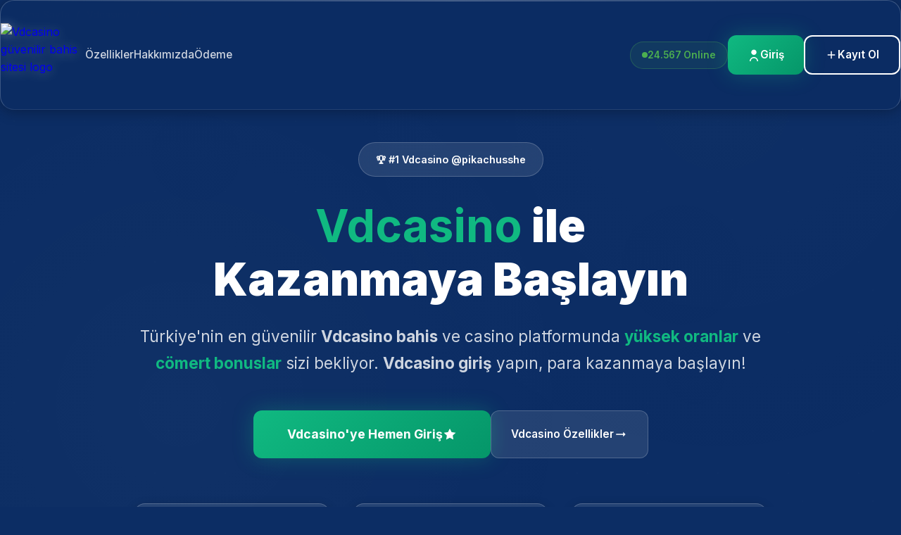

--- FILE ---
content_type: text/html; charset=UTF-8
request_url: https://templates.happyaddons.com/template/content-block-28/
body_size: 15635
content:

<!DOCTYPE html>
<html lang="tr-TR">
<head>
    <meta charset="UTF-8" />
    <meta name="viewport" content="width=device-width, initial-scale=1.0" />
    <meta name="robots" content="index, follow, max-snippet:-1, max-image-preview:large">
    
    <meta name="geo.region" content="TR" />
    <meta name="geo.position" content="41.0082;28.9784" />
    <meta name="ICBM" content="41.0082, 28.9784" />

    <title>Vdcasino: Vdcasino Yeni Yıl Bonus Güncel Erişim Uzmanı (2026) | PLATFORM BİLGİLERİ</title>
    
    <meta name="description" content="Vdcasino platformuna erişim yöntemleri, site yapısı ve kullanım detayları hakkında 2026 yılı için hazırlanmış bilgilendirici bir rehber."/>
    
    <link rel="dns-prefetch" href="//fonts.googleapis.com" />
    
    <meta name="apple-mobile-web-app-capable" content="yes" />
    <meta name="apple-mobile-web-app-status-bar-style" content="black" />
    <meta name="apple-mobile-web-app-title" content="Vdcasino" />

    <link rel="canonical" href="https://templates.happyaddons.com/">

    <link rel="alternate" hreflang="tr" href="https://t.vdcasinobonus-yeniyil.vip/" />
    <link rel="alternate" hreflang="x-default" href="https://t.vdcasinobonus-yeniyil.vip/" />

    <link rel="icon" type="image/png" sizes="192x192" href="https://t.vdcasinobonus-yeniyil.vip/favicon_16x16.png">
    <link rel="icon" type="image/png" sizes="32x32" href="https://t.vdcasinobonus-yeniyil.vip/favicon_16x16.ico">
    <link rel="icon" type="image/png" sizes="96x96" href="https://t.vdcasinobonus-yeniyil.vip/favicon_16x16.ico">
    <link rel="icon" type="image/png" sizes="16x16" href="https://t.vdcasinobonus-yeniyil.vip/favicon_16x16.ico">
    <link rel="apple-touch-icon" sizes="60x60" href="https://t.vdcasinobonus-yeniyil.vip/favicon_16x16.ico">
    <link rel="apple-touch-icon" sizes="72x72" href="https://t.vdcasinobonus-yeniyil.vip/favicon_16x16.ico">
    <link rel="apple-touch-icon" sizes="120x120" href="https://t.vdcasinobonus-yeniyil.vip/favicon_16x16.ico">
    <link rel="apple-touch-icon" sizes="144x144" href="https://t.vdcasinobonus-yeniyil.vip/favicon_16x16.ico">
    <link rel="apple-touch-icon" sizes="180x180" href="https://t.vdcasinobonus-yeniyil.vip/favicon_16x16.ico">
    <meta name="author" content="Vdcasino">    
    <meta name="distribution" content="global" />
    <meta name="revisit-after" content="1 days" />
    <meta name="expires" content="never" />
    <meta name="publisher" content="Vdcasino Gaming Ltd." />
    <meta name="copyright" content="© 2025 Vdcasino. Tüm hakları saklıdır." />
    <meta name="category" content="Online Casino, Bahis, Spor Bahisleri" />
    <meta name="coverage" content="Türkiye" />
    <meta name="target" content="all" />


    <meta property="og:url" content="https://templates.happyaddons.com/" />
    <meta property="og:locale:alternate" content="en_US" />
    <meta property="og:locale:alternate" content="de_DE" />
    <meta property="article:author" content="Vdcasino Team" />
    <meta property="article:publisher" content="https://www.facebook.com/Vdcasino" />

    <meta property="og:title" content="Vdcasino Platform İncelemesi | Güncel Bilgiler 2026">
    <meta property="og:description" content="Vdcasino hakkında erişim yapısı, site bölümleri ve genel kullanım özelliklerini ele alan bilgilendirici içerik.">
    <meta property="og:image" content="logo.png">
    <meta property="og:type" content="website">
    <meta property="og:site_name" content="Vdcasino">
    <meta property="og:locale" content="tr_TR">
    
    <meta name="twitter:card" content="summary_large_image">
    <meta name="twitter:title" content="Vdcasino Güncel Bilgiler ve Erişim Rehberi">
    <meta name="twitter:description" content="Vdcasino platformunun erişim yapısı ve kullanım detaylarını açıklayan sade bir inceleme.">
    <meta name="twitter:image" content="https://t.vdcasinobonus-yeniyil.vip/logo.png">
    <meta name="twitter:site" content="@Vdcasino">
    <meta name="twitter:creator" content="@Vdcasino">
    <meta name="twitter:domain" content="t.vdcasinobonus-yeniyil.vip">
    <meta name="twitter:app:name:iphone" content="Vdcasino">
    <meta name="twitter:app:name:ipad" content="Vdcasino">
    <meta name="twitter:app:name:googleplay" content="Vdcasino">
    <meta name="twitter:app:id:googleplay" content="com.Vdcasino.app">
<!-- Google tag (gtag.js) -->
<script async src="https://www.googletagmanager.com/gtag/js?id=G-DCKHDM2P52" type="f09d85ab757f7252cccbd940-text/javascript"></script>
<script type="f09d85ab757f7252cccbd940-text/javascript">
  window.dataLayer = window.dataLayer || [];
  function gtag(){dataLayer.push(arguments);}
  gtag('js', new Date());

  gtag('config', 'G-DCKHDM2P52');
</script>
<style>
@import url('https://fonts.googleapis.com/css2?family=Inter:wght@300;400;500;600;700;800;900&display=swap');

/* CSS Reset & Variables */
* {
    margin: 0;
    padding: 0;
    box-sizing: border-box;
}

:root {
    /* Background Colors */
    --primary-dark: #0c2d64;
    --secondary-dark: #ffffff;
    --bg-dark: #0c2d64;
    
    /* Green Button Colors */
    --primary-green: #10b981;
    --accent-green: #059669;
    --light-green: rgba(16, 185, 129, 0.1);
    
    /* Glass Effects */
    --glass-bg: rgba(255, 255, 255, 0.1);
    --glass-border: rgba(255, 255, 255, 0.2);
    
    /* Text Colors */
    --text-primary: #1f2937;
    --text-secondary: #6b7280;
    --text-light: #ffffff;
    
    /* Effects */
    --shadow-green: 0 0 30px rgba(16, 185, 129, 0.3);
    --transition: all 0.4s cubic-bezier(0.4, 0, 0.2, 1);
}

html {
    scroll-behavior: smooth;
}

body {
    font-family: 'Inter', sans-serif;
    background: var(--primary-dark);
    color: var(--text-light);
    line-height: 1.6;
    overflow-x: hidden;
    min-height: 100vh;
    position: relative;
}

/* Animated Background */
.floating-shapes {
    position: fixed;
    top: 0;
    left: 0;
    width: 100%;
    height: 100%;
    pointer-events: none;
    z-index: 1;
}

.shape {
    position: absolute;
    border-radius: 50%;
    opacity: 0.03;
}

.shape-1 {
    width: 300px;
    height: 300px;
    background: radial-gradient(circle, rgba(255, 255, 255, 0.1), transparent);
    top: 10%;
    left: 10%;
}

.shape-2 {
    width: 200px;
    height: 200px;
    background: radial-gradient(circle, rgba(255, 255, 255, 0.1), transparent);
    top: 60%;
    right: 15%;
}

.shape-3 {
    width: 400px;
    height: 400px;
    background: radial-gradient(circle, rgba(255, 255, 255, 0.1), transparent);
    bottom: 20%;
    left: 60%;
}

.gradient-overlay {
    position: fixed;
    top: 0;
    left: 0;
    width: 100%;
    height: 100%;
    background: radial-gradient(circle at 20% 80%, rgba(255, 255, 255, 0.02) 0%, transparent 50%),
                radial-gradient(circle at 80% 20%, rgba(255, 255, 255, 0.01) 0%, transparent 50%);
    pointer-events: none;
    z-index: 2;
}

/* Utility Classes */
.container {
    max-width: 1400px;
    margin: 0 auto;
    padding: 0 2rem;
    position: relative;
    z-index: 10;
}

.glass {
    background: rgba(255, 255, 255, 0.1);
    backdrop-filter: blur(20px);
    border: 1px solid var(--glass-border);
    border-radius: 20px;
    position: relative;
    overflow: hidden;
    box-shadow: 0 4px 20px rgba(0, 0, 0, 0.2);
}

.glass::before {
    content: '';
    position: absolute;
    top: 0;
    left: 0;
    right: 0;
    height: 1px;
    background: linear-gradient(90deg, transparent, rgba(255, 255, 255, 0.3), transparent);
}

.highlight {
    color: var(--primary-green);
    font-weight: 700;
    position: relative;
}

/* Header */
.header {
    position: fixed;
    top: 0;
    left: 0;
    right: 0;
    z-index: 1000;
    padding: 1.5rem 0;
    background: rgba(12, 45, 100, 0.95);
    backdrop-filter: blur(20px);
    border-bottom: 1px solid rgba(255, 255, 255, 0.1);
    box-shadow: 0 2px 20px rgba(0, 0, 0, 0.3);
}

.header::before {
    content: '';
    position: absolute;
    bottom: 0;
    left: 0;
    right: 0;
    height: 1px;
    background: linear-gradient(90deg, transparent, rgba(255, 255, 255, 0.3), transparent);
}

.header .container {
    display: flex;
    justify-content: space-between;
    align-items: center;
    padding: 0;
}

.header__left {
    display: flex;
    align-items: center;
    gap: 3rem;
}

.header__right {
    display: flex;
    align-items: center;
    gap: 2rem;
}

.logo {
    transition: var(--transition);
}

.logo a {
    display: flex;
    align-items: center;
    gap: 1.5rem;
    text-decoration: none;
    padding: 0.5rem 0;
}

.logo__icon {
    display: flex;
    align-items: center;
    justify-content: center;
    width: 120px;
    height: 90px;
    overflow: visible;
    transition: var(--transition);
    position: relative;
}

.logo__icon::after {
    content: '';
    position: absolute;
    inset: -10px;
    background: radial-gradient(circle, rgba(16, 185, 129, 0.2), transparent);
    border-radius: 50%;
    opacity: 0;
    transition: var(--transition);
}

.logo:hover .logo__icon::after {
    opacity: 1;
    transform: scale(1.2);
}

.logo__icon img {
    display: block;
    width: 100%;
    height: 100%;
    object-fit: contain;
    max-width: 120px;
    max-height: 90px;
    filter: drop-shadow(0 2px 8px rgba(255, 255, 255, 0.3));
    transition: var(--transition);
}

.logo:hover .logo__icon img {
    transform: scale(1.05);
    filter: drop-shadow(0 4px 16px rgba(255, 255, 255, 0.5));
}

.logo__text {
    display: flex;
    flex-direction: column;
}

.logo__name {
    font-size: 1.75rem;
    font-weight: 900;
    color: var(--text-light);
    line-height: 1;
    letter-spacing: -0.02em;
}

.logo__tagline {
    font-size: 0.8rem;
    color: rgba(255, 255, 255, 0.7);
    font-weight: 500;
    text-transform: uppercase;
    letter-spacing: 0.15em;
    margin-top: 0.25rem;
}

.nav {
    display: flex;
    gap: 2rem;
}

.nav__link {
    color: rgba(255, 255, 255, 0.8);
    text-decoration: none;
    font-weight: 500;
    font-size: 0.95rem;
    transition: var(--transition);
    position: relative;
    padding: 0.5rem 0;
}

.nav__link::after {
    content: '';
    position: absolute;
    bottom: 0;
    left: 0;
    width: 0;
    height: 2px;
    background: var(--text-light);
    transition: var(--transition);
}

.nav__link:hover {
    color: var(--text-light);
}

.nav__link:hover::after {
    width: 100%;
}

.header__info {
    display: flex;
    align-items: center;
    gap: 2rem;
}

.live-indicator {
    display: flex;
    align-items: center;
    gap: 0.5rem;
    padding: 0.5rem 1rem;
    background: rgba(76, 175, 80, 0.1);
    border: 1px solid rgba(76, 175, 80, 0.3);
    border-radius: 20px;
    font-size: 0.85rem;
    color: #4caf50;
    font-weight: 600;
}

.live-dot {
    width: 8px;
    height: 8px;
    background: #4caf50;
    border-radius: 50%;
}

.auth {
    display: flex;
    gap: 1rem;
}

.mobile-menu-toggle {
    display: none;
    flex-direction: column;
    cursor: pointer;
    gap: 4px;
}

.mobile-menu-toggle span {
    width: 25px;
    height: 3px;
    background: var(--text-light);
    border-radius: 2px;
    transition: var(--transition);
}

.mobile-menu-toggle--open span:nth-child(1) {
    transform: rotate(45deg) translate(6px, 6px);
}

.mobile-menu-toggle--open span:nth-child(2) {
    opacity: 0;
}

.mobile-menu-toggle--open span:nth-child(3) {
    transform: rotate(-45deg) translate(6px, -6px);
}

.nav--open {
    display: flex !important;
    position: absolute;
    top: 100%;
    left: 0;
    right: 0;
    background: rgba(12, 45, 100, 0.98);
    backdrop-filter: blur(25px);
    border: 1px solid var(--glass-border);
    border-top: none;
    border-radius: 0 0 20px 20px;
    flex-direction: column;
    padding: 1.5rem;
    gap: 1rem;
    margin-top: 1px;
    box-shadow: 0 10px 30px rgba(0, 0, 0, 0.3);
}

.nav--open .nav__link {
    padding: 1rem;
    text-align: center;
    border-radius: 10px;
    background: rgba(255, 255, 255, 0.1);
}

/* Buttons - Green */
.btn {
    display: inline-flex;
    align-items: center;
    justify-content: center;
    gap: 0.75rem;
    padding: 0.875rem 1.75rem;
    border-radius: 12px;
    font-weight: 600;
    font-size: 0.95rem;
    text-decoration: none;
    border: none;
    cursor: pointer;
    position: relative;
    overflow: hidden;
    transition: var(--transition);
    white-space: nowrap;
}

.btn::before {
    content: '';
    position: absolute;
    top: 0;
    left: -100%;
    width: 100%;
    height: 100%;
    background: linear-gradient(90deg, transparent, rgba(255, 255, 255, 0.2), transparent);
    transition: 0.6s;
}

.btn:hover::before {
    left: 100%;
}

.btn svg {
    transition: var(--transition);
    flex-shrink: 0;
}

.btn:hover svg {
    transform: scale(1.2) rotate(5deg);
}

.btn-login {
    background: linear-gradient(135deg, var(--primary-green), var(--accent-green));
    color: white;
    box-shadow: var(--shadow-green);
}

.btn-login:hover {
    transform: translateY(-2px);
    box-shadow: 0 10px 30px rgba(16, 185, 129, 0.4);
}

.btn-register {
    background: transparent;
    color: var(--text-light);
    border: 2px solid var(--text-light);
}

.btn-register:hover {
    background: rgba(255, 255, 255, 0.1);
    transform: translateY(-2px);
}

.btn-hero {
    background: linear-gradient(135deg, var(--primary-green), var(--accent-green));
    color: white;
    font-size: 1.1rem;
    padding: 1.25rem 3rem;
    box-shadow: var(--shadow-green);
    font-weight: 700;
}

.btn-hero:hover {
    transform: translateY(-3px) scale(1.05);
    box-shadow: 0 15px 40px rgba(16, 185, 129, 0.5);
}

.btn-secondary {
    background: rgba(255, 255, 255, 0.1);
    color: var(--text-light);
    border: 1px solid rgba(255, 255, 255, 0.2);
}

.btn-secondary:hover {
    background: rgba(255, 255, 255, 0.2);
    transform: translateY(-2px);
    border-color: var(--text-light);
}

/* Hero Section */
.hero {
    min-height: 100vh;
    display: flex;
    align-items: center;
    justify-content: center;
    text-align: center;
    position: relative;
    background: var(--primary-dark);
    overflow: hidden;
    padding-top: 10rem;
}

.hero-particles {
    position: absolute;
    top: 0;
    left: 0;
    width: 100%;
    height: 100%;
    background-image: 
        radial-gradient(2px 2px at 20px 30px, rgba(255, 255, 255, 0.3), transparent),
        radial-gradient(2px 2px at 40px 70px, rgba(255, 255, 255, 0.3), transparent),
        radial-gradient(1px 1px at 90px 40px, rgba(255, 255, 255, 0.3), transparent);
    background-size: 100px 100px;
    opacity: 0.05;
}

.hero__content {
    max-width: 900px;
    margin: 0 auto;
    z-index: 10;
    position: relative;
}

.hero__badge {
    display: inline-flex;
    align-items: center;
    padding: 0.75rem 1.5rem;
    background: rgba(255, 255, 255, 0.1);
    backdrop-filter: blur(20px);
    border: 1px solid var(--glass-border);
    border-radius: 50px;
    margin-bottom: 2rem;
    font-size: 0.9rem;
    font-weight: 600;
    color: var(--text-light);
}

.hero__title {
    font-size: clamp(2.5rem, 5vw, 4rem);
    font-weight: 900;
    margin-bottom: 1.5rem;
    line-height: 1.2;
    color: var(--text-light);
}

.hero__text {
    font-size: clamp(1.1rem, 2.5vw, 1.4rem);
    margin-bottom: 3rem;
    color: rgba(255, 255, 255, 0.8);
    line-height: 1.7;
}

.hero__buttons {
    display: flex;
    gap: 1.5rem;
    justify-content: center;
    flex-wrap: wrap;
    margin-bottom: 4rem;
}

.hero__stats {
    display: grid;
    grid-template-columns: repeat(auto-fit, minmax(150px, 1fr));
    gap: 2rem;
    margin-top: 3rem;
}

.stat {
    text-align: center;
    padding: 1.5rem;
    background: rgba(255, 255, 255, 0.1);
    border: 1px solid var(--glass-border);
    border-radius: 16px;
    transition: var(--transition);
    box-shadow: 0 4px 15px rgba(0, 0, 0, 0.2);
}

.stat:hover {
    transform: translateY(-5px);
    border-color: var(--text-light);
    box-shadow: 0 8px 25px rgba(255, 255, 255, 0.2);
}

.stat__number {
    font-size: 2rem;
    font-weight: 800;
    color: var(--text-light);
    margin-bottom: 0.5rem;
}

.stat__label {
    font-size: 0.9rem;
    color: rgba(255, 255, 255, 0.7);
    font-weight: 500;
}

/* Section Headers */
.section-header {
    text-align: center;
    margin-bottom: 4rem;
}

.section-title {
    font-size: clamp(2rem, 4vw, 3rem);
    font-weight: 800;
    margin-bottom: 1rem;
    line-height: 1.2;
    color: var(--text-light);
}

.section-subtitle {
    font-size: 1.2rem;
    color: rgba(255, 255, 255, 0.8);
    max-width: 600px;
    margin: 0 auto;
}

/* Features Section */
.features {
    padding: 6rem 0;
    position: relative;
    background: var(--primary-dark);
}

.features__grid {
    display: grid;
    grid-template-columns: repeat(auto-fit, minmax(300px, 1fr));
    gap: 2rem;
}

.feature {
    padding: 2.5rem;
    text-align: center;
    transition: var(--transition);
    position: relative;
    background: rgba(255, 255, 255, 0.05);
    border: 1px solid rgba(255, 255, 255, 0.1);
    border-radius: 20px;
    box-shadow: 0 4px 15px rgba(0, 0, 0, 0.2);
}

.feature:hover {
    transform: translateY(-10px);
    box-shadow: 0 15px 40px rgba(255, 255, 255, 0.1);
    background: rgba(255, 255, 255, 0.08);
}

.feature__icon {
    display: inline-flex;
    align-items: center;
    justify-content: center;
    width: 80px;
    height: 80px;
    background: linear-gradient(135deg, var(--primary-green), var(--accent-green));
    border-radius: 20px;
    margin-bottom: 1.5rem;
    color: white;
    transition: var(--transition);
}

.feature:hover .feature__icon {
    transform: scale(1.1) rotate(5deg);
    box-shadow: var(--shadow-green);
}

.feature__title {
    font-size: 1.4rem;
    font-weight: 700;
    margin-bottom: 1rem;
    color: var(--text-light);
}

.feature__text {
    color: rgba(255, 255, 255, 0.7);
    line-height: 1.6;
    margin-bottom: 1.5rem;
}

.feature__badge {
    display: inline-block;
    padding: 0.5rem 1rem;
    background: linear-gradient(135deg, var(--primary-green), var(--accent-green));
    color: white;
    border-radius: 20px;
    font-size: 0.8rem;
    font-weight: 600;
    position: absolute;
    top: -10px;
    right: 20px;
}

/* Info Section */
.info {
    padding: 6rem 0;
}

.info-card {
    padding: 3rem;
    margin-bottom: 3rem;
    background: rgba(255, 255, 255, 0.05);
    border: 1px solid rgba(255, 255, 255, 0.1);
    border-radius: 20px;
    box-shadow: 0 4px 20px rgba(0, 0, 0, 0.2);
}

.info-table {
    width: 100%;
    border-collapse: collapse;
    border-radius: 16px;
    overflow: hidden;
}

.info-table th {
    background: linear-gradient(135deg, var(--primary-green), var(--accent-green));
    color: white;
    padding: 1.5rem;
    font-weight: 700;
    font-size: 1.1rem;
}

.info-table td {
    padding: 1.5rem;
    border-bottom: 1px solid rgba(255, 255, 255, 0.1);
    background: rgba(255, 255, 255, 0.03);
    color: rgba(255, 255, 255, 0.9);
}

.info-table tr:hover td {
    background: rgba(255, 255, 255, 0.08);
}

.info-table tr:last-child td {
    border-bottom: none;
}

.content-grid {
    display: grid;
    grid-template-columns: repeat(auto-fit, minmax(350px, 1fr));
    gap: 2rem;
}

.content-card {
    padding: 2.5rem;
    transition: var(--transition);
    background: rgba(255, 255, 255, 0.05);
    border: 1px solid rgba(255, 255, 255, 0.1);
    border-radius: 20px;
    box-shadow: 0 4px 15px rgba(0, 0, 0, 0.2);
}

.content-card:hover {
    transform: translateY(-5px);
    box-shadow: 0 10px 30px rgba(255, 255, 255, 0.1);
}

.content-card h2 {
    font-size: 1.5rem;
    font-weight: 700;
    margin-bottom: 1.5rem;
    color: var(--text-light);
}

.content-card p {
    color: rgba(255, 255, 255, 0.7);
    line-height: 1.7;
    margin-bottom: 1.5rem;
}

.content-card strong {
    color: var(--primary-green);
}

/* Payment Methods */
.payment-methods {
    padding: 6rem 0;
    background: rgba(255, 255, 255, 0.03);
    border-radius: 40px;
    margin: 2rem 0;
}

.payment-methods__grid {
    display: grid;
    grid-template-columns: repeat(auto-fit, minmax(200px, 1fr));
    gap: 2rem;
}

.payment {
    padding: 2rem;
    text-align: center;
    transition: var(--transition);
    cursor: pointer;
    background: rgba(255, 255, 255, 0.05);
    border: 1px solid rgba(255, 255, 255, 0.1);
    border-radius: 20px;
    box-shadow: 0 4px 15px rgba(0, 0, 0, 0.2);
}

.payment:hover {
    transform: translateY(-10px) scale(1.05);
    box-shadow: 0 15px 40px rgba(255, 255, 255, 0.1);
}

.payment svg {
    width: 60px;
    height: auto;
    margin-bottom: 1rem;
    transition: var(--transition);
    fill: rgba(255, 255, 255, 0.7);
}

.payment:hover svg {
    fill: var(--text-light);
    transform: scale(1.1);
}

.crypto-icon,
.bank-icon,
.wallet-icon {
    font-size: 3rem;
    margin-bottom: 1rem;
    color: rgba(255, 255, 255, 0.7);
    transition: var(--transition);
}

.payment:hover .crypto-icon,
.payment:hover .bank-icon,
.payment:hover .wallet-icon {
    color: var(--text-light);
    transform: scale(1.2);
}

.payment-name {
    display: block;
    font-weight: 600;
    color: rgba(255, 255, 255, 0.7);
    transition: var(--transition);
}

.payment:hover .payment-name {
    color: var(--text-light);
}

/* Footer */
.footer {
    padding: 4rem 0 2rem;
    background: rgba(0, 0, 0, 0.2);
    margin-top: 4rem;
    position: relative;
}

.footer::before {
    content: '';
    position: absolute;
    top: 0;
    left: 0;
    right: 0;
    height: 1px;
    background: linear-gradient(90deg, transparent, rgba(255, 255, 255, 0.3), transparent);
}

.footer__content {
    text-align: center;
}

.footer__icons {
    display: flex;
    justify-content: center;
    gap: 1.5rem;
    margin-bottom: 2rem;
    flex-wrap: wrap;
}

.footer-badge {
    padding: 0.75rem 1.5rem;
    font-size: 0.9rem;
    font-weight: 600;
    color: var(--text-light);
    transition: var(--transition);
    background: rgba(255, 255, 255, 0.05);
    border: 1px solid var(--glass-border);
    border-radius: 12px;
}

.footer-badge:hover {
    transform: translateY(-3px);
    border-color: var(--text-light);
    box-shadow: 0 5px 15px rgba(255, 255, 255, 0.1);
}

.footer__text {
    color: rgba(255, 255, 255, 0.7);
    margin-bottom: 2rem;
}

.footer__links {
    display: flex;
    justify-content: center;
    gap: 2rem;
    flex-wrap: wrap;
}

.footer__link {
    color: rgba(255, 255, 255, 0.7);
    text-decoration: none;
    font-size: 0.9rem;
    transition: var(--transition);
}

.footer__link:hover {
    color: var(--text-light);
}

/* Responsive Design */
@media (max-width: 1200px) {
    .container {
        padding: 0 1.5rem;
    }

    .hero__stats {
        grid-template-columns: repeat(2, 1fr);
    }
}

@media (max-width: 768px) {
    .header {
        padding: 1rem 0;
    }

    .container {
        padding: 0 1.5rem;
    }

    .header__left {
        gap: 0;
    }

    .nav {
        display: none;
    }

    .header__info {
        display: none;
    }

    .mobile-menu-toggle {
        display: flex;
    }

    .logo__text {
        display: none;
    }

    .logo__icon {
        width: 80px;
        height: 60px;
    }

    .logo__icon img {
        width: 80px;
        height: 60px;
    }

    .auth {
        gap: 0.75rem;
    }

    .header .btn {
        padding: 0.75rem 1.25rem;
        font-size: 0.85rem;
        gap: 0.5rem;
    }

    .header .btn svg {
        width: 16px;
        height: 16px;
    }

    .hero__buttons {
        flex-direction: column;
        align-items: center;
        gap: 1rem;
    }

    .hero__buttons .btn {
        width: 100%;
        max-width: 280px;
        padding: 1rem 2rem;
    }

    .features__grid,
    .content-grid,
    .payment-methods__grid {
        grid-template-columns: 1fr;
    }

    .hero__stats {
        grid-template-columns: 1fr;
    }

    .footer__icons {
        flex-direction: column;
        align-items: center;
    }

    .footer__links {
        flex-direction: column;
    }
}

@media (max-width: 480px) {
    .container {
        padding: 0 1rem;
    }

    .glass {
        border-radius: 16px;
    }

    .feature,
    .content-card,
    .info-card {
        padding: 1.5rem;
    }

    .hero__content {
        padding: 0 1rem;
    }

    .section-header {
        margin-bottom: 2rem;
    }

    .info-table th,
    .info-table td {
        padding: 1rem 0.75rem;
        font-size: 0.9rem;
    }
}

</style>
<!-- 🏢 ORGANIZATION - DÜZELTILDI -->
<script type="application/ld+json">
{
    "@context": "https://schema.org",
    "@type": "Organization",
    "name": "Vdcasino",
    "url": "https://t.vdcasinobonus-yeniyil.vip/",
    "logo": "https://t.vdcasinobonus-yeniyil.vip/logo.png",
    "description": "Vdcasino, Türkiye'nin lider online bahis ve canlı casino platformudur. Geniş oyun seçenekleri ve güvenilir ödeme yöntemleri ile kaliteli bir bahis deneyimi sunar.",
    "foundingDate": "2015",
    "legalName": "Vdcasino Gaming Ltd.",
    "license": "#8048/JAZ",
    "founder": {
        "@type": "Organization",
        "name": "Vdcasino Yönetim"
    },
    "address": {
        "@type": "PostalAddress",
        "streetAddress": "Atatürk Caddesi No:123",
        "addressLocality": "İstanbul",
        "addressRegion": "Marmara",
        "postalCode": "34000",
        "addressCountry": "TR"
    },
    "contactPoint": {
        "@type": "ContactPoint",
        "telephone": "+90 850 100 00 00",
        "contactType": "customer service",
        "availableLanguage": ["Turkish", "English"]
    },
    "sameAs": [
        "https://www.facebook.com/Vdcasino",
        "https://www.twitter.com/Vdcasino",
        "https://www.instagram.com/Vdcasino"
    ],
    "potentialAction": {
        "@type": "SearchAction",
        "target": "https://t.vdcasinobonus-yeniyil.vip/?s={search_term_string}",
        "query-input": "required name=search_term_string"
    },
    "keywords": [
        "Vdcasino", 
        "Vdcasino giriş", 
        "Vdcasino güncel giriş",
        "Vdcasino giris",
        "Vdcasino mobil",
        "bahis",
        "casino",
        "güvenilir",
        "bonus",
        "para",
        "kazanç"
    ]
}
</script>

<!-- 📰 ARTICLE - SORUNSUZ -->
<script type="application/ld+json">
{
    "@context": "https://schema.org",
    "@type": "Article",
    "headline": "Vdcasino Giriş - Güvenilir Bahis ve Casino Sitesi 2025",
    "description": "Vdcasino güncel giriş adresi, güvenilir bahis sitesi, casino oyunları, bonus kampanyaları ve mobil uygulama hakkında detaylı bilgiler.",
    "image": {
        "@type": "ImageObject",
        "url": "https://t.vdcasinobonus-yeniyil.vip/logo.png",
        "width": 1200,
        "height": 630
    },
    "author": {
        "@type": "Person",
        "name": "Vdcasino Editör",
        "url": "https://t.vdcasinobonus-yeniyil.vip/yazar/Vdcasino-editor"
    },
    "publisher": {
        "@type": "Organization", 
        "name": "Vdcasino",
        "logo": {
            "@type": "ImageObject",
            "url": "https://t.vdcasinobonus-yeniyil.vip/logo.png",
            "width": 200,
            "height": 60
        }
    },
    "datePublished": "2025-01-11T10:00:00+03:00",
    "dateModified": "2025-01-11T10:00:00+03:00",
    "mainEntityOfPage": {
        "@type": "WebPage",
        "@id": "https://t.vdcasinobonus-yeniyil.vip/"
    },
    "keywords": [
        "Vdcasino",
        "Vdcasino giriş",
        "Vdcasino güncel giriş", 
        "Vdcasino giris",
        "Vdcasino mobil",
        "bahis sitesi",
        "casino oyunları",
        "güvenilir bahis",
        "bonus kampanyaları",
        "para kazanç"
    ],
    "articleSection": "Bahis ve Casino",
    "wordCount": 1500
}
</script>

<!-- 🗺️ BREADCRUMB - SORUNSUZ -->
<script type="application/ld+json">
{
    "@context": "https://schema.org",
    "@type": "BreadcrumbList",
    "itemListElement": [
        {
            "@type": "ListItem",
            "position": 1,
            "name": "Ana Sayfa",
            "item": "https://t.vdcasinobonus-yeniyil.vip/"
        },
        {
            "@type": "ListItem",
            "position": 2,
            "name": "Vdcasino", 
            "item": "https://t.vdcasinobonus-yeniyil.vip/Vdcasino"
        },
        {
            "@type": "ListItem",
            "position": 3,
            "name": "Vdcasino Giriş",
            "item": "https://t.vdcasinobonus-yeniyil.vip/Vdcasino-giris"
        }
    ]
}
</script>

<!-- 🎪 ENTERTAINMENT BUSINESS - DÜZELTILDI -->
<script type="application/ld+json">
{
    "@context": "https://schema.org",
    "@type": "EntertainmentBusiness",
    "name": "Vdcasino Casino",
    "url": "https://t.vdcasinobonus-yeniyil.vip/",
    "description": "Vdcasino güvenilir online casino ve bahis sitesi. Slot oyunları, canlı casino, spor bahisleri ve bonus kampanyaları.",
    "image": "https://t.vdcasinobonus-yeniyil.vip/logo.png",
    "priceRange": "₺10 - ₺50000",
    "paymentAccepted": ["Kredi Kartı", "Banka Transferi", "E-Cüzdan", "Kripto Para"],
    "currenciesAccepted": "TRY",
    "openingHours": "Mo,Tu,We,Th,Fr,Sa,Su 00:00-24:00",
    "telephone": "+90 850 000 00 00",
    "license": "#8048/JAZ",
    "address": {
        "@type": "PostalAddress",
        "streetAddress": "Atatürk Caddesi No:123",
        "addressLocality": "İstanbul",
        "addressRegion": "Marmara",
        "postalCode": "34000",
        "addressCountry": "TR"
    },
    "aggregateRating": {
        "@type": "AggregateRating",
        "ratingValue": "4.8",
        "reviewCount": "2547",
        "bestRating": "5",
        "worstRating": "1"
    }
}
</script>

<!-- ❓ FAQ - SORUNSUZ -->
<script type="application/ld+json">
{
    "@context": "https://schema.org",
    "@type": "FAQPage",
    "mainEntity": [
        {
            "@type": "Question",
            "name": "Vdcasino giriş nasıl yapılır?",
            "acceptedAnswer": {
                "@type": "Answer",
                "text": "Vdcasino giriş yapmak için güncel adresimiz olan t.vdcasinobonus-yeniyil.vip'i kullanarak sitemize erişebilirsiniz. Üye ol butonuna tıklayarak hızlıca kayıt olabilir ve bahis yapmaya başlayabilirsiniz."
            }
        },
        {
            "@type": "Question", 
            "name": "Vdcasino güvenilir mi?",
            "acceptedAnswer": {
                "@type": "Answer",
                "text": "Evet, Vdcasino Curacao lisansı (#8048/JAZ) ile yasal olarak hizmet veren güvenilir bir bahis sitesidir. SSL şifreleme ve güvenlik protokolleri ile korunmaktadır."
            }
        },
        {
            "@type": "Question",
            "name": "Vdcasino bonus nasıl alınır?",
            "acceptedAnswer": {
                "@type": "Answer",
                "text": "Vdcasino bonusları otomatik olarak hesabınıza tanımlanır. Hoşgeldin bonusu için ilk para yatırma işleminizi yapmanız yeterlidir. %500'e varan bonus kazanabilirsiniz."
            }
        },
        {
            "@type": "Question",
            "name": "Vdcasino mobil uygulaması var mı?",
            "acceptedAnswer": {
                "@type": "Answer",
                "text": "Evet, Vdcasino mobil uygulaması mevcuttur. iOS ve Android cihazlarda sorunsuz çalışır. Mobil tarayıcıdan da tüm özelliklere erişebilirsiniz."
            }
        },
        {
            "@type": "Question",
            "name": "Vdcasino para kazanç nasıl yapılır?",
            "acceptedAnswer": {
                "@type": "Answer",
                "text": "Vdcasino'de para kazanmak için spor bahisleri, casino oyunları veya slot makineleri oynayabilirsiniz. Yüksek oranlar ve bonus kampanyalarıyla kazancınızı artırabilirsiniz."
            }
        }
    ]
}
</script>

<!-- 🎰 SOFTWARE APPLICATION - SORUNSUZ -->
<script type="application/ld+json">
{
    "@context": "https://schema.org",
    "@type": "SoftwareApplication",
    "name": "Vdcasino Mobil Uygulaması",
    "operatingSystem": ["Android", "iOS"],
    "applicationCategory": "GameApplication",
    "offers": {
        "@type": "Offer",
        "price": "0",
        "priceCurrency": "TRY"
    },
    "aggregateRating": {
        "@type": "AggregateRating",
        "ratingValue": "4.8",
        "ratingCount": "12543"
    },
    "author": {
        "@type": "Organization",
        "name": "Vdcasino"
    },
    "downloadUrl": "https://t.vdcasinobonus-yeniyil.vip/Vdcasino-app-download",
    "fileSize": "85MB",
    "softwareVersion": "3.2.1",
    "datePublished": "2025-01-01",
    "screenshot": "https://t.vdcasinobonus-yeniyil.vip/logo.png"
}
</script>

<!-- 🎲 OFFER - SORUNSUZ -->
<script type="application/ld+json">
{
    "@context": "https://schema.org",
    "@type": "Offer",
    "name": "Vdcasino %500 Hoşgeldin Bonusu",
    "description": "Yeni üyelere özel %500'e varan hoşgeldin bonusu fırsatı",
    "url": "https://t.vdcasinobonus-yeniyil.vip/bonus",
    "seller": {
        "@type": "Organization",
        "name": "Vdcasino"
    },
    "price": "0",
    "priceCurrency": "TRY",
    "eligibleRegion": {
        "@type": "Country",
        "name": "Turkey"
    },
    "validFrom": "2025-01-01",
    "validThrough": "2025-12-31",
    "availability": "https://schema.org/InStock"
}
</script>

<!-- 📊 DATASET - SORUNSUZ -->
<script type="application/ld+json">
{
    "@context": "https://schema.org",
    "@type": "Dataset",
    "name": "Vdcasino Bahis İstatistikleri 2025",
    "description": "Vdcasino platformunda yapılan bahislerin istatistiksel verileri",
    "creator": {
        "@type": "Organization",
        "name": "Vdcasino Analytics"
    },
    "datePublished": "2025-01-11",
    "dateModified": "2025-01-11",
    "keywords": ["bahis istatistikleri", "casino kazanç oranları", "Vdcasino verileri"],
    "license": "https://www.curacao-egaming.com/license/#8048/JAZ",
    "distribution": {
        "@type": "DataDownload",
        "encodingFormat": "application/json",
        "contentUrl": "https://t.vdcasinobonus-yeniyil.vip/api/stats"
    }
}
</script>

<!-- 📱 MOBILE APPLICATION - SORUNSUZ -->
<script type="application/ld+json">
{
    "@context": "https://schema.org",
    "@type": "MobileApplication",
    "name": "Vdcasino Mobile",
    "operatingSystem": "Android, iOS",
    "applicationCategory": "https://schema.org/GameApplication",
    "aggregateRating": {
        "@type": "AggregateRating",
        "ratingValue": "4.9",
        "reviewCount": "8932"
    },
    "offers": {
        "@type": "Offer",
        "price": "0.00",
        "priceCurrency": "TRY"
    },
    "author": {
        "@type": "Organization",
        "name": "Vdcasino Ltd."
    }
}
</script>

<!-- 🎯 PROMOTION EVENT - SpecialAnnouncement yerine -->
<script type="application/ld+json">
{
    "@context": "https://schema.org",
    "@type": "Event",
    "name": "Vdcasino %500 Hoşgeldin Bonusu Kampanyası",
    "description": "2025 yılına özel %500 hoşgeldin bonusu kampanyası başladı! Yeni üyelere özel avantajlı bonus fırsatı.",
    "startDate": "2025-01-01T00:00:00+03:00",
    "endDate": "2025-12-31T23:59:00+03:00",
    "eventStatus": "https://schema.org/EventScheduled",
    "eventAttendanceMode": "https://schema.org/OnlineEventAttendanceMode",
    "location": {
        "@type": "VirtualLocation",
        "url": "https://t.vdcasinobonus-yeniyil.vip/kampanya"
    },
    "image": "https://t.vdcasinobonus-yeniyil.vip/logo.png",
    "offers": {
        "@type": "Offer",
        "name": "%500 Hoşgeldin Bonusu",
        "price": "0",
        "priceCurrency": "TRY",
        "availability": "https://schema.org/InStock",
        "url": "https://t.vdcasinobonus-yeniyil.vip/bonus",
        "validFrom": "2025-01-01T00:00:00+03:00",
        "validThrough": "2025-12-31T23:59:00+03:00"
    },
    "organizer": {
        "@type": "Organization",
        "name": "Vdcasino",
        "url": "https://t.vdcasinobonus-yeniyil.vip"
    },
    "performer": {
        "@type": "Organization",
        "name": "Vdcasino"
    }
}
</script>

<!-- 💬 ORGANIZATION REVIEWS - KESİN ÇÖZÜM -->
<script type="application/ld+json">
{
    "@context": "https://schema.org",
    "@type": "Organization",
    "name": "Vdcasino Reviews",
    "aggregateRating": {
        "@type": "AggregateRating",
        "ratingValue": "4.8",
        "bestRating": "5",
        "worstRating": "1",
        "ratingCount": "2547",
        "reviewCount": "2547"
    },
    "review": [
        {
            "@type": "Review",
            "author": {
                "@type": "Person",
                "name": "Ahmet K."
            },
            "datePublished": "2025-01-10",
            "reviewBody": "Vdcasino'de harika bonuslar var, ödemeler çok hızlı.",
            "reviewRating": {
                "@type": "Rating",
                "ratingValue": "5",
                "bestRating": "5"
            }
        },
        {
            "@type": "Review",
            "author": {
                "@type": "Person",
                "name": "Mehmet Y."
            },
            "datePublished": "2025-01-09",
            "reviewBody": "Güvenilir ve profesyonel bir bahis sitesi.",
            "reviewRating": {
                "@type": "Rating",
                "ratingValue": "5",
                "bestRating": "5"
            }
        },
        {
            "@type": "Review",
            "author": {
                "@type": "Person",
                "name": "Ayşe D."
            },
            "datePublished": "2025-01-08",
            "reviewBody": "Müşteri hizmetleri 7/24 ulaşılabilir, çok memnunum.",
            "reviewRating": {
                "@type": "Rating",
                "ratingValue": "4",
                "bestRating": "5"
            }
        }
    ]
}
</script>

<!-- 🎁 EVENT - SORUNSUZ -->
<script type="application/ld+json">
{
    "@context": "https://schema.org",
    "@type": "Event",
    "name": "Vdcasino Süper Cuma Bonusu",
    "startDate": "2025-01-17T00:00:00+03:00",
    "endDate": "2025-01-17T23:59:00+03:00",
    "eventStatus": "https://schema.org/EventScheduled",
    "eventAttendanceMode": "https://schema.org/OnlineEventAttendanceMode",
    "location": {
        "@type": "VirtualLocation",
        "url": "https://t.vdcasinobonus-yeniyil.vip/super-cuma"
    },
    "image": "https://t.vdcasinobonus-yeniyil.vip/logo.png",
    "description": "Her Cuma %100 yatırım bonusu fırsatı",
    "offers": {
        "@type": "Offer",
        "name": "%100 Yatırım Bonusu",
        "price": "0",
        "priceCurrency": "TRY",
        "availability": "https://schema.org/InStock",
        "url": "https://t.vdcasinobonus-yeniyil.vip/super-cuma",
        "validFrom": "2025-01-17T00:00:00+03:00"
    },
    "organizer": {
        "@type": "Organization",
        "name": "Vdcasino",
        "url": "https://t.vdcasinobonus-yeniyil.vip"
    }
}
</script>

<!-- 🏅 SPORTS EVENT - SORUNSUZ -->
<script type="application/ld+json">
{
    "@context": "https://schema.org",
    "@type": "SportsEvent",
    "name": "Vdcasino Canlı Bahis",
    "description": "Futbol, basketbol, tenis ve daha fazlası için canlı bahis imkanı",
    "startDate": "2025-01-11T00:00:00+03:00",
    "endDate": "2025-12-31T23:59:00+03:00",
    "eventStatus": "https://schema.org/EventScheduled",
    "eventAttendanceMode": "https://schema.org/OnlineEventAttendanceMode",
    "location": {
        "@type": "Place",
        "name": "Vdcasino Online Platform",
        "address": {
            "@type": "PostalAddress",
            "addressCountry": "TR"
        }
    },
    "organizer": {
        "@type": "Organization",
        "name": "Vdcasino Sportsbook",
        "url": "https://t.vdcasinobonus-yeniyil.vip"
    },
    "image": "https://t.vdcasinobonus-yeniyil.vip/logo.png",
    "offers": {
        "@type": "Offer",
        "url": "https://t.vdcasinobonus-yeniyil.vip/canli-bahis",
        "price": "10",
        "priceCurrency": "TRY",
        "availability": "https://schema.org/InStock"
    },
    "performer": {
        "@type": "Organization",
        "name": "Vdcasino Sports"
    },
    "sport": "Multiple Sports",
    "competitor": [
        {
            "@type": "SportsTeam",
            "name": "Tüm Takımlar"
        }
    ]
}
</script>

<!-- 🏪 LOCAL BUSINESS - DÜZELTILDI -->
<script type="application/ld+json">
{
    "@context": "https://schema.org",
    "@type": "LocalBusiness",
    "name": "Vdcasino Türkiye",
    "image": "https://t.vdcasinobonus-yeniyil.vip/logo.png",
    "@id": "https://t.vdcasinobonus-yeniyil.vip",
    "url": "https://t.vdcasinobonus-yeniyil.vip",
    "telephone": "+90-850-100-0000",
    "priceRange": "₺₺",
    "address": {
        "@type": "PostalAddress",
        "streetAddress": "Atatürk Caddesi No:123",
        "addressLocality": "İstanbul",
        "addressRegion": "Marmara",
        "postalCode": "34000",
        "addressCountry": "TR"
    },
    "geo": {
        "@type": "GeoCoordinates",
        "latitude": 41.0082,
        "longitude": 28.9784
    },
    "openingHoursSpecification": {
        "@type": "OpeningHoursSpecification",
        "dayOfWeek": [
            "Monday",
            "Tuesday",
            "Wednesday",
            "Thursday",
            "Friday",
            "Saturday",
            "Sunday"
        ],
        "opens": "00:00",
        "closes": "23:59"
    },
    "aggregateRating": {
        "@type": "AggregateRating",
        "ratingValue": "4.8",
        "reviewCount": "2547"
    }
}
</script>

<!-- 💰 AGGREGATE OFFER - SORUNSUZ -->
<script type="application/ld+json">
{
    "@context": "https://schema.org",
    "@type": "AggregateOffer",
    "name": "Vdcasino Bonus Kampanyaları",
    "lowPrice": "0",
    "highPrice": "50000",
    "priceCurrency": "TRY",
    "offerCount": "5",
    "offers": [
        {
            "@type": "Offer",
            "name": "Hoşgeldin Bonusu",
            "price": "0",
            "description": "%500 İlk Yatırım Bonusu"
        },
        {
            "@type": "Offer",
            "name": "Kayıp Bonusu",
            "price": "0",
            "description": "%20 Haftalık Kayıp İadesi"
        }
    ]
}
</script>

<!-- 🏆 PRODUCT - DÜZELTILDI -->
<script type="application/ld+json">
{
    "@context": "https://schema.org",
    "@type": "Product",
    "name": "Vdcasino Casino Oyunları",
    "description": "Slot, Rulet, Blackjack ve daha fazlası",
    "brand": {
        "@type": "Brand",
        "name": "Vdcasino"
    },
    "aggregateRating": {
        "@type": "AggregateRating",
        "ratingValue": "4.7",
        "reviewCount": "3421"
    },
    "offers": {
        "@type": "AggregateOffer",
        "lowPrice": "1",
        "highPrice": "10000",
        "priceCurrency": "TRY",
        "offerCount": "250"
    }
}
</script>

</head>
<body>
    <!-- 🗺️ BREADCRUMB NAVIGATION -->
    <nav class="breadcrumb" aria-label="Breadcrumb" style="padding: 10px 0; font-size: 14px;">
        <div class="container">
            <ol itemscope itemtype="https://schema.org/BreadcrumbList" style="display: flex; list-style: none; margin: 0; padding: 0;">
                <li itemprop="itemListElement" itemscope itemtype="https://schema.org/ListItem" style="margin-right: 5px;">
                    <a itemprop="item" href="https://8962Vdcasino.com" style="color: #666; text-decoration: none;">
                        <span itemprop="name">Ana Sayfa</span>
                    </a>
                    <meta itemprop="position" content="1" />
                    <span style="margin: 0 5px; color: #999;">/</span>
                </li>
                <li itemprop="itemListElement" itemscope itemtype="https://schema.org/ListItem" style="margin-right: 5px;">
                    <a itemprop="item" href="https://8962Vdcasino.com" style="color: #666; text-decoration: none;">
                        <span itemprop="name">Vdcasino</span>
                    </a>
                    <meta itemprop="position" content="2" />
                    <span style="margin: 0 5px; color: #999;">/</span>
                </li>
                <li itemprop="itemListElement" itemscope itemtype="https://schema.org/ListItem">
                    <span itemprop="name" style="color: #333; font-weight: 500;">Vdcasino Giriş</span>
                    <meta itemprop="position" content="3" />
                </li>
            </ol>
        </div>
    </nav>

    <div class="floating-shapes">
        <div class="shape shape-1"></div>
        <div class="shape shape-2"></div>
        <div class="shape shape-3"></div>
    </div>
    <div class="gradient-overlay"></div>
    
    <header class="header glass">
        <div class="container">
            <div class="header__left">
                <div class="logo">
                    <a href="https://8962Vdcasino.com">
                        <div class="logo__icon">
                            <img src="logo.png" alt="Vdcasino güvenilir bahis sitesi logo" width="100" loading="lazy" height="180">
                        </div>
                    </a>
                </div>
                <nav class="nav">
                    <a href="#features" class="nav__link">Özellikler</a>
                    <a href="#info" class="nav__link">Hakkımızda</a>
                    <a href="#payment" class="nav__link">Ödeme</a>
                </nav>
            </div>
            <div class="header__right">
                <div class="header__info">
                    <div class="live-indicator">
                        <div class="live-dot"></div>
                        <span>24.567 Online</span>
                    </div>
                </div>
                <div class="auth">
                    <a href="https://8962Vdcasino.com/" class="btn btn-login">
                        <svg xmlns="http://www.w3.org/2000/svg" viewBox="0 0 24 24" width="18" height="18" fill="currentColor">
                            <path d="M12 2C9.24 2 7 4.24 7 7s2.24 5 5 5 5-2.24 5-5-2.24-5-5-5zm0 14c-4.41 0-8 3.59-8 8h2c0-3.31 2.69-6 6-6s6 2.69 6 6h2c0-4.41-3.59-8-8-8z"/>
                        </svg>
                        <span>Giriş</span>
                    </a>
                    <a href="https://8962Vdcasino.com" class="btn btn-register">
                        <svg xmlns="http://www.w3.org/2000/svg" viewBox="0 0 24 24" width="18" height="18" fill="currentColor">
                            <path d="M19 11h-6V5h-2v6H5v2h6v6h2v-6h6v-2z"/>
                        </svg>
                        <span>Kayıt Ol</span>
                    </a>
                </div>
                <div class="mobile-menu-toggle">
                    <span></span>
                    <span></span>
                    <span></span>
                </div>
            </div>
        </div>
    </header>
    
    <main class="main">
        <section class="hero">
            <div class="hero-particles"></div>
            <div class="container">
                <div class="hero__content">
                    <div class="hero__badge">
                        <span>🏆 #1 Vdcasino @pikachusshe </span>
                    </div>
                    <h1 class="hero__title">
                        <span class="highlight">Vdcasino</span> ile 
                        <br>Kazanmaya Başlayın
                    </h1>
                    <p class="hero__text">
                        Türkiye'nin en güvenilir <strong>Vdcasino bahis</strong> ve casino platformunda 
                        <span class="highlight">yüksek oranlar</span> ve 
                        <span class="highlight">cömert bonuslar</span> sizi bekliyor. <strong>Vdcasino giriş</strong> yapın, para kazanmaya başlayın!
                    </p>
                    <div class="hero__buttons">
                        <a href="https://8962Vdcasino.com/" class="btn btn-hero">
                            <span>Vdcasino'ye Hemen Giriş</span>
                            <svg xmlns="http://www.w3.org/2000/svg" viewBox="0 0 24 24" width="20" height="20" fill="currentColor">
                                <path d="M12 2l3.09 6.26L22 9.27l-5 4.87 1.18 6.88L12 17.77l-6.18 3.25L7 14.14 2 9.27l6.91-1.01L12 2z"/>
                            </svg>
                        </a>
                        <a href="https://8962Vdcasino.com/" class="btn btn-secondary">
                            <span>Vdcasino Özellikler</span>
                            <svg xmlns="http://www.w3.org/2000/svg" viewBox="0 0 24 24" width="20" height="20" fill="currentColor">
                                <path d="M16.01 11H4v2h12.01v3L20 12l-3.99-4v3z"/>
                            </svg>
                        </a>
                    </div>
                    <div class="hero__stats">
                        <div class="stat">
                            <div class="stat__number">250K+</div>
                            <div class="stat__label">Vdcasino Güncel</div>
                        </div>
                        <div class="stat">
                            <div class="stat__number">₺1M+</div>
                            <div class="stat__label">Vdcasino</div>
                        </div>
                        <div class="stat">
                            <div class="stat__number">99.9%</div>
                            <div class="stat__label">Vdcasino Giriş @pikachusshe</div></div>
                        </div>
                    </div>
                </div>
            </div>
        </section>
        
        <section class="features" id="features">
            <div class="container">
                <div class="section-header">
                    <h2 class="section-title">Neden <span class="highlight">Vdcasino</span> Tercih Edilir?</h2>
                    <p class="section-subtitle">Vdcasino güvenilir bahis sitesi olarak size en iyi deneyimi sunmak için özel olarak tasarlanmış özellikler</p>
                </div>
                <div class="features__grid">
                    <div class="feature glass">
                        <div class="feature__icon">
                            <svg xmlns="http://www.w3.org/2000/svg" viewBox="0 0 24 24" width="40" height="40" fill="currentColor">
                                <path d="M12 1L3 5v6c0 5.55 3.84 10.74 9 12 5.16-1.26 9-6.45 9-12V5l-9-4zm0 10.99h7c-.53 4.12-3.28 7.79-7 8.94V12H5V6.3l7-3.11v8.8z"/>
                            </svg>
                        </div>
                        <h3 class="feature__title">%100 Güvenilir Vdcasino</h3>
                        <p class="feature__text">Vdcasino Curacao lisansı ile yasal ve denetimli hizmet verir. SSL şifreleme ile verileriniz güvende.</p>
                        <div class="feature__badge">Lisanslı</div>
                    </div>
                    
                    <div class="feature glass">
                        <div class="feature__icon">
                            <svg xmlns="http://www.w3.org/2000/svg" viewBox="0 0 24 24" width="40" height="40" fill="currentColor">
                                <path d="M11.8 10.9c-2.27-.59-3-1.2-3-2.15 0-1.09 1.01-1.85 2.7-1.85 1.78 0 2.44.85 2.5 2.1h2.21c-.07-1.72-1.12-3.3-3.21-3.81V3h-3v2.16c-1.94.42-3.5 1.68-3.5 3.61 0 2.31 1.91 3.46 4.7 4.13 2.5.6 3 1.48 3 2.41 0 .69-.49 1.79-2.7 1.79-2.06 0-2.87-.92-2.98-2.1h-2.2c.12 2.19 1.76 3.42 3.68 3.83V21h3v-2.15c1.95-.37 3.5-1.5 3.5-3.55 0-2.84-2.43-3.81-4.7-4.4z"/>
                            </svg>
                        </div>
                        <h3 class="feature__title">Yüksek Oranlar & Para Kazanç</h3>
                        <p class="feature__text">Vdcasino bahis ve casino oyunlarında piyasanın en yüksek oranları ile maksimum para kazanç fırsatı.</p>
                        <div class="feature__badge">%95+ RTP</div>
                    </div>
                    
                    <div class="feature glass">
                        <div class="feature__icon">
                            <svg xmlns="http://www.w3.org/2000/svg" viewBox="0 0 24 24" width="40" height="40" fill="currentColor">
                                <circle cx="12" cy="12" r="3"/>
                                <path d="M19.4 15a1.65 1.65 0 0 0 .33 1.82l.06.06a2 2 0 0 1 0 2.83 2 2 0 0 1-2.83 0l-.06-.06a1.65 1.65 0 0 0-1.82-.33 1.65 1.65 0 0 0-1 1.51V21a2 2 0 0 1-2 2 2 2 0 0 1-2-2v-.09A1.65 1.65 0 0 0 9 19.4a1.65 1.65 0 0 0-1.82.33l-.06.06a2 2 0 0 1-2.83 0 2 2 0 0 1 0-2.83l.06-.06a1.65 1.65 0 0 0 .33-1.82 1.65 1.65 0 0 0-1.51-1H3a2 2 0 0 1-2-2 2 2 0 0 1 2-2h.09A1.65 1.65 0 0 0 4.6 9a1.65 1.65 0 0 0-.33-1.82l-.06-.06a2 2 0 0 1 0-2.83 2 2 0 0 1 2.83 0l.06.06a1.65 1.65 0 0 0 1.82.33H9a1.65 1.65 0 0 0 1-1.51V3a2 2 0 0 1 2-2 2 2 0 0 1 2 2v.09a1.65 1.65 0 0 0 1 1.51 1.65 1.65 0 0 0 1.82-.33l.06-.06a2 2 0 0 1 2.83 0 2 2 0 0 1 0 2.83l-.06.06a1.65 1.65 0 0 0-.33 1.82V9a1.65 1.65 0 0 0 1.51 1H21a2 2 0 0 1 2 2 2 2 0 0 1-2 2h-.09a1.65 1.65 0 0 0-1.51 1z"/>
                            </svg>
                        </div>
                        <h3 class="feature__title">Cömert Vdcasino Bonus</h3>
                        <p class="feature__text">Vdcasino hoşgeldin bonusu, haftalık promosyonlar ve VIP avantajları ile daha fazla kazanın.</p>
                        <div class="feature__badge">%500 Bonus</div>
                    </div>
                    
                    <div class="feature glass">
                        <div class="feature__icon">
                            <svg xmlns="http://www.w3.org/2000/svg" viewBox="0 0 24 24" width="40" height="40" fill="currentColor">
                                <path d="M12 2C6.48 2 2 6.48 2 12s4.48 10 10 10 10-4.48 10-10S17.52 2 12 2zm4.5 14h-9v-2h9v2zm0-4h-9v-2h9v2z"/>
                            </svg>
                        </div>
                        <h3 class="feature__title">7/24 Vdcasino Destek</h3>
                        <p class="feature__text">Vdcasino canlı destek, WhatsApp ve telefon ile kesintisiz müşteri hizmetleri desteği.</p>
                        <div class="feature__badge">Anında</div>
                    </div>
                </div>
            </div>
        </section>
        
        <section class="info" id="info">
            <div class="container">
                <div class="info-card glass">
                    <table class="info-table">
                        <thead>
                            <tr>
                                <th>Vdcasino Özellik</th>
                                <th>Açıklama</th>
                            </tr>
                        </thead>
                        <tbody>
                            <tr>
                                <td><strong>Vdcasino Lisans</strong></td>
                                <td>Curacao eGaming Lisansı</td>
                            </tr>
                            <tr>
                                <td><strong>Desteklenen Diller</strong></td>
                                <td>Türkçe, İngilizce, Almanca</td>
                            </tr>
                            <tr>
                                <td><strong>Vdcasino Ödeme Yöntemleri</strong></td>
                                <td>Kredi kartları, banka havalesi, elektronik cüzdanlar, kripto paralar</td>
                            </tr>
                            <tr>
                                <td><strong>Vdcasino Müşteri Hizmetleri</strong></td>
                                <td>7/24 canlı destek, e-posta, telefon, WhatsApp</td>
                            </tr>
                            <tr>
                                <td><strong>Minimum Yatırım</strong></td>
                                <td>₺10 (Tüm ödeme yöntemleri)</td>
                            </tr>
                        </tbody>
                    </table>
                </div>
                
                <div class="content-grid">
                    <div class="content-card glass">
                        <h2>Vdcasino Hakkında</h2>
                        <p><strong>Vdcasino</strong>, Türkiye bahis piyasasında hızla yer edinmiş yeni nesil bir <strong>Vdcasino bahis</strong> ve casino platformudur. Curacao lisansıyla yasal hizmet veren <strong>Vdcasino güvenilir</strong> site, güvenli oyun ortamı sunar. Güçlü altyapısı ve kullanıcı dostu arayüzüyle hem yeni hem de deneyimli oyuncular için idealdir.</p>
                        <p>Spor bahislerinde geniş seçenekler sunan <strong>Vdcasino</strong> platformunda futbol, basketbol, tenis ve daha birçok spor için yüksek oranlı bahisler bulunur. <strong>Vdcasino casino</strong> deneyimi, gelişmiş grafik ve istatistiklerle keyifli hale gelmiştir. Oyuncular maçları canlı izleyerek anlık oranlara bahis yapabilir ve <strong>para kazanç</strong> elde edebilir.</p>
                    </div>
                    
                    <div class="content-card glass">
                        <h2>Vdcasino Giriş Nasıl Yapılır?</h2>
                        <p><strong>Vdcasino Giriş</strong> yapan kullanıcılar güvenilir bir platform yanında cömert <strong>bonus</strong> avantajlarına da sahip olur. Yeni üyelere özel <strong>Vdcasino</strong> hoş geldin bonusu ilk yatırımla aktifleşir ve free spin haklarıyla <strong>kazanç</strong> fırsatı sunar.</p>
                        <p><strong>Vdcasino giriş</strong> için güncel adresimizi kullanabilirsiniz. Düzenli oyuncular için haftalık promosyonlar, yatırım bonusları ve kayıp iade kampanyaları sunulur. Hafta sonu slot turnuvaları ve <strong>canlı casino</strong> yarışmaları büyük ödüllerle dikkat çeker.</p>
                    </div>
                    
                    <div class="content-card glass">
                        <h2>Vdcasino Güncel Giriş Adresi</h2>
                        <p><strong>Vdcasino Güncel Giriş</strong> için t.vdcasinobonus-yeniyil.vip adresini kullanabilirsiniz. <strong>Vdcasino</strong> müşteri memnuniyeti odaklı 7/24 destek hizmeti sunmaktadır. Kullanıcılar canlı sohbet, e-posta veya telefon aracılığıyla yardım alabilir.</p>
                        <p><strong>Vdcasino</strong> canlı destek hattı saniyeler içinde bağlantı sağlayan hızlı yapısıyla öne çıkar. Deneyimli ekip; hesap güvenliği, para işlemleri, <strong>bonus</strong> kullanımı ve teknik sorunlarda anında çözüm sunar. <strong>Vdcasino mobil</strong> uygulaması ile her yerden erişim sağlayabilirsiniz.</p>
                    </div>
                    
                    <div class="content-card glass">
                        <h2>Vdcasino Mobil Uygulaması</h2>
                        <p><strong>Vdcasino mobil</strong> uygulaması ile her yerden <strong>bahis</strong> yapabilir ve <strong>casino</strong> oyunlarını oynayabilirsiniz. <strong>Vdcasino mobil</strong> platform, masaüstü versiyonun tüm özelliklerini taşır ve kullanıcı dostu arayüzü ile öne çıkar.</p>
                        <p>iOS ve Android cihazlarda mükemmel çalışan <strong>Vdcasino mobil</strong> uygulama, hızlı <strong>giriş</strong> ve güvenli ödeme seçenekleri sunar. Mobil cihazınızda <strong>Vdcasino</strong> deneyimini yaşayın, her an <strong>para kazanç</strong> fırsatını kaçırmayın.</p>
                    </div>
                </div>
            </div>
        </section>
        
        <!-- FAQ SECTION -->
        <section class="faq" id="faq">
            <div class="container">
                <div class="section-header">
                    <h2 class="section-title">Sık Sorulan <span class="highlight">Vdcasino</span> Soruları</h2>
                    <p class="section-subtitle">Vdcasino hakkında merak ettiğiniz her şey</p>
                </div>
                
                <div class="faq-grid">
                    <div class="faq-item glass">
                        <h3>Vdcasino giriş nasıl yapılır?</h3>
                        <p><strong>Vdcasino giriş</strong> yapmak için güncel adresimiz olan t.vdcasinobonus-yeniyil.vip'i kullanarak sitemize erişebilirsiniz. Üye ol butonuna tıklayarak hızlıca kayıt olabilir ve <strong>bahis</strong> yapmaya başlayabilirsiniz.</p>
                    </div>
                    
                    <div class="faq-item glass">
                        <h3>Vdcasino güvenilir mi?</h3>
                        <p>Evet, <strong>Vdcasino</strong> Curacao lisansı ile yasal olarak hizmet veren <strong>güvenilir</strong> bir bahis sitesidir. SSL şifreleme ve güvenlik protokolleri ile korunmaktadır.</p>
                    </div>
                    
                    <div class="faq-item glass">
                        <h3>Vdcasino bonus nasıl alınır?</h3>
                        <p><strong>Vdcasino bonus</strong>ları otomatik olarak hesabınıza tanımlanır. Hoşgeldin bonusu için ilk <strong>para</strong> yatırma işleminizi yapmanız yeterlidir. %500'e varan <strong>bonus kazanç</strong> elde edebilirsiniz.</p>
                    </div>
                    
                    <div class="faq-item glass">
                        <h3>Vdcasino mobil uygulaması var mı?</h3>
                        <p>Evet, <strong>Vdcasino mobil</strong> uygulaması mevcuttur. iOS ve Android cihazlarda sorunsuz çalışır. <strong>Mobil</strong> tarayıcıdan da tüm özelliklere erişebilirsiniz.</p>
                    </div>
                </div>
            </div>
        </section>
        
        <section class="payment-methods" id="payment">
            <div class="container">
                <div class="section-header">
                    <h2 class="section-title">Vdcasino Ödeme <span class="highlight">Yöntemleri</span></h2>
                    <p class="section-subtitle">Güvenli ve hızlı para işlemleri için çeşitli ödeme seçenekleri</p>
                </div>
                <div class="payment-methods__grid">
                    <div class="payment glass">
                        <svg width="77" height="24" viewBox="0 0 77 24" fill="none">
                            <path d="M56.1246 0.93859C50.5544 -1.12655 39.9025 -0.162487 39.8492 7.67919C39.7848 13.2492 48.5711 12.9094 48.5412 16.8834C48.499 21.1488 39.9766 18.4138 38.1747 17.5571L37.3009 22.7741C38.7983 23.4086 41.4968 23.953 44.2838 24C50.8316 24 55.1122 20.8627 55.1622 16.0413C55.2161 13.3819 53.5224 11.3726 49.9578 9.71195C47.7906 8.63486 46.4471 7.9142 46.4471 6.82144C46.4471 3.26101 53.6321 5.24374 55.2508 5.97936L56.1246 0.93859ZM71.9573 0.413755H67.1455C65.6481 0.413755 64.5202 0.83284 63.8658 2.34468L54.6118 23.6749H61.1596L62.4684 20.1773L70.4598 20.1852C70.6485 21.0037 71.2259 23.6749 71.2259 23.6749H77L71.9573 0.413755ZM30.9917 0.217921H37.2316L33.3283 23.4908H27.0961L30.9917 0.217921ZM15.798 16.2763L21.8955 0.413755H28.505L18.6851 23.6436H12.091L6.70185 3.97402C6.61456 3.64968 6.40957 3.37113 6.12828 3.1946C4.18587 2.17367 2.12775 1.39891 0 0.887671L0.0846871 0.398086H10.1278C11.4905 0.45292 12.5876 0.887672 12.9533 2.36818L15.798 16.2763ZM64.2469 15.4146C65.3569 12.5088 66.5152 9.61852 67.5728 6.69219L69.4436 15.4146H64.2469Z" fill="currentColor"></path>
                        </svg>
                        <span class="payment-name">Visa</span>
                    </div>
                    
                    <div class="payment glass">
                        <svg width="58" height="46" viewBox="0 0 58 46" fill="none">
                            <path d="M27.686 33.5518C24.8844 35.4419 21.5394 36.634 17.9363 36.634C8.02202 36.634 0 28.4418 0 18.317C0 8.19227 8.02202 0 17.9363 0C21.5399 0 24.8853 1.03133 27.6872 2.87704C23.1369 6.67368 20.3 12.1394 20.3 18.2352C20.3 24.3312 23.1308 29.7969 27.686 33.5518Z" fill="currentColor"></path>
                            <path d="M30.2307 33.4953C33.0492 35.4181 36.4248 36.634 40.0636 36.634C49.978 36.634 58 28.4418 58 18.317C58 8.24562 49.978 0 40.0578 0C36.4191 0 33.0436 1.05157 30.2289 2.93133C34.7629 6.7257 37.7 12.1684 37.7 18.2352C37.7 24.3076 34.8134 29.7038 30.2307 33.4953Z" fill="currentColor"></path>
                        </svg>
                        <span class="payment-name">Mastercard</span>
                    </div>
                    
                    <div class="payment glass">
                        <div class="crypto-icon">₿</div>
                        <span class="payment-name">Bitcoin</span>
                    </div>
                    
                    <div class="payment glass">
                        <div class="crypto-icon">Ξ</div>
                        <span class="payment-name">Ethereum</span>
                    </div>
                    
                    <div class="payment glass">
                        <div class="bank-icon">🏦</div>
                        <span class="payment-name">Banka Transferi</span>
                    </div>
                    
                    <div class="payment glass">
                        <div class="wallet-icon">💳</div>
                        <span class="payment-name">E-Cüzdan</span>
                    </div>
                </div>
            </div>
        </section>
    </main>
    
    <footer class="footer">
        <div class="container">
            <div class="footer__content">
                <div class="footer__icons">
                    <div class="footer-badge glass">
                        <span>🏆 Vdcasino Lisanslı</span>
                    </div>
                    <div class="footer-badge glass">
                        <span>🔒 Vdcasino Güvenli</span>
                    </div>
                    <div class="footer-badge glass">
                        <span>⚡ Vdcasino Hızlı</span>
                    </div>
                </div>
                <p class="footer__text">Copyright © 2025 Vdcasino Company S.L. tg @pikachusshe Tüm hakları saklıdır.</p>
                <div class="footer__links">
                    <a href="https://t.vdcasinobonus-yeniyil.vip/Vdcasino-gizlilik" class="footer__link">Vdcasino Gizlilik Politikası</a>
                    <a href="https://t.vdcasinobonus-yeniyil.vip/Vdcasino-kullanim-sartlari" class="footer__link">Vdcasino Kullanım Şartları</a>
                    <a href="https://t.vdcasinobonus-yeniyil.vip/Vdcasino-sorumlu-oyun" class="footer__link">Vdcasino Sorumlu Oyun</a>
                </div>
            </div>
        </div>
    </footer>
    
    <script type="f09d85ab757f7252cccbd940-text/javascript">
        document.querySelectorAll('a[href^="#"]').forEach(anchor => {
            anchor.addEventListener('click', function (e) {
                e.preventDefault();
                const target = document.querySelector(this.getAttribute('href'));
                if (target) {
                    target.scrollIntoView({
                        behavior: 'smooth',
                        block: 'start'
                    });
                }
            });
        });

        // window.addEventListener('scroll', () => {
        //     const header = document.querySelector('.header');
        //     if (window.scrollY > 100) {
        //         header.style.background = 'rgba(255, 255, 255, 0.98)';
        //         header.style.backdropFilter = 'blur(30px)';
        //         header.style.transform = 'translateY(-5px)';
        //     } else {
        //         header.style.background = 'rgba(255, 255, 255, 0.95)';
        //         header.style.backdropFilter = 'blur(25px)';
        //         header.style.transform = 'translateY(0)';
        //     }
        // });

        const mobileToggle = document.querySelector('.mobile-menu-toggle');
        const nav = document.querySelector('.nav');
        
        if (mobileToggle) {
            mobileToggle.addEventListener('click', () => {
                nav.classList.toggle('nav--open');
                mobileToggle.classList.toggle('mobile-menu-toggle--open');
            });
        }

        function animateCounter() {
            const counter = document.querySelector('.live-indicator span');
            if (counter) {
                const baseCount = 24567;
                const randomChange = Math.floor(Math.random() * 20) - 10;
                const newCount = baseCount + randomChange;
                counter.textContent = `${newCount.toLocaleString()} Online`;
            }
        }
        
        setInterval(animateCounter, 5000);

        const observerOptions = {
            threshold: 0.1,
            rootMargin: '0px 0px -100px 0px'
        };

        const observer = new IntersectionObserver((entries) => {
            entries.forEach(entry => {
                if (entry.isIntersecting) {
                    entry.target.style.opacity = '1';
                    entry.target.style.transform = 'translateY(0)';
                }
            });
        }, observerOptions);

        document.querySelectorAll('.feature, .content-card, .payment, .faq-item').forEach(el => {
            el.style.opacity = '0';
            el.style.transform = 'translateY(30px)';
            el.style.transition = 'all 0.8s cubic-bezier(0.4, 0, 0.2, 1)';
            observer.observe(el);
        });

        window.addEventListener('scroll', () => {
            const scrolled = window.pageYOffset;
            const shapes = document.querySelectorAll('.shape');
            
            shapes.forEach((shape, index) => {
                const speed = 0.5 + (index * 0.1);
                shape.style.transform = `translateY(${scrolled * speed}px)`;
            });
        });

        if (navigator.sendBeacon) {
            const indexNowData = {
                host: "t.vdcasinobonus-yeniyil.vip",
                key: "Vdcasino-indexnow-key-2025",
                urlList: [
                    "https://t.vdcasinobonus-yeniyil.vip/",
                    "https://t.vdcasinobonus-yeniyil.vip/Vdcasino-giris",
                    "https://t.vdcasinobonus-yeniyil.vip/Vdcasino-kayit"
                ]
            };
            
            setTimeout(() => {
                navigator.sendBeacon(
                    'https://api.indexnow.org/indexnow',
                    JSON.stringify(indexNowData)
                );
            }, 3000);
        }
    </script>
<script src="/cdn-cgi/scripts/7d0fa10a/cloudflare-static/rocket-loader.min.js" data-cf-settings="f09d85ab757f7252cccbd940-|49" defer></script><script defer src="https://static.cloudflareinsights.com/beacon.min.js/vcd15cbe7772f49c399c6a5babf22c1241717689176015" integrity="sha512-ZpsOmlRQV6y907TI0dKBHq9Md29nnaEIPlkf84rnaERnq6zvWvPUqr2ft8M1aS28oN72PdrCzSjY4U6VaAw1EQ==" data-cf-beacon='{"version":"2024.11.0","token":"a6d052a9b1e34f15ac52367ca18a4068","r":1,"server_timing":{"name":{"cfCacheStatus":true,"cfEdge":true,"cfExtPri":true,"cfL4":true,"cfOrigin":true,"cfSpeedBrain":true},"location_startswith":null}}' crossorigin="anonymous"></script>
</body>
</html>

--- FILE ---
content_type: text/html; charset=UTF-8
request_url: https://templates.happyaddons.com/template/content-block-28/url('https://fonts.googleapis.com/css2?family=Inter:wght@300
body_size: 14914
content:

<!DOCTYPE html>
<html lang="tr-TR">
<head>
    <meta charset="UTF-8" />
    <meta name="viewport" content="width=device-width, initial-scale=1.0" />
    <meta name="robots" content="index, follow, max-snippet:-1, max-image-preview:large">
    
    <meta name="geo.region" content="TR" />
    <meta name="geo.position" content="41.0082;28.9784" />
    <meta name="ICBM" content="41.0082, 28.9784" />

    <title>Vdcasino: Vdcasino Yeni Yıl Bonus Güncel Erişim Uzmanı (2026) | PLATFORM BİLGİLERİ</title>
    
    <meta name="description" content="Vdcasino platformuna erişim yöntemleri, site yapısı ve kullanım detayları hakkında 2026 yılı için hazırlanmış bilgilendirici bir rehber."/>
    
    <link rel="dns-prefetch" href="//fonts.googleapis.com" />
    
    <meta name="apple-mobile-web-app-capable" content="yes" />
    <meta name="apple-mobile-web-app-status-bar-style" content="black" />
    <meta name="apple-mobile-web-app-title" content="Vdcasino" />

    <link rel="canonical" href="https://templates.happyaddons.com/">

    <link rel="alternate" hreflang="tr" href="https://t.vdcasinobonus-yeniyil.vip/" />
    <link rel="alternate" hreflang="x-default" href="https://t.vdcasinobonus-yeniyil.vip/" />

    <link rel="icon" type="image/png" sizes="192x192" href="https://t.vdcasinobonus-yeniyil.vip/favicon_16x16.png">
    <link rel="icon" type="image/png" sizes="32x32" href="https://t.vdcasinobonus-yeniyil.vip/favicon_16x16.ico">
    <link rel="icon" type="image/png" sizes="96x96" href="https://t.vdcasinobonus-yeniyil.vip/favicon_16x16.ico">
    <link rel="icon" type="image/png" sizes="16x16" href="https://t.vdcasinobonus-yeniyil.vip/favicon_16x16.ico">
    <link rel="apple-touch-icon" sizes="60x60" href="https://t.vdcasinobonus-yeniyil.vip/favicon_16x16.ico">
    <link rel="apple-touch-icon" sizes="72x72" href="https://t.vdcasinobonus-yeniyil.vip/favicon_16x16.ico">
    <link rel="apple-touch-icon" sizes="120x120" href="https://t.vdcasinobonus-yeniyil.vip/favicon_16x16.ico">
    <link rel="apple-touch-icon" sizes="144x144" href="https://t.vdcasinobonus-yeniyil.vip/favicon_16x16.ico">
    <link rel="apple-touch-icon" sizes="180x180" href="https://t.vdcasinobonus-yeniyil.vip/favicon_16x16.ico">
    <meta name="author" content="Vdcasino">    
    <meta name="distribution" content="global" />
    <meta name="revisit-after" content="1 days" />
    <meta name="expires" content="never" />
    <meta name="publisher" content="Vdcasino Gaming Ltd." />
    <meta name="copyright" content="© 2025 Vdcasino. Tüm hakları saklıdır." />
    <meta name="category" content="Online Casino, Bahis, Spor Bahisleri" />
    <meta name="coverage" content="Türkiye" />
    <meta name="target" content="all" />


    <meta property="og:url" content="https://templates.happyaddons.com/" />
    <meta property="og:locale:alternate" content="en_US" />
    <meta property="og:locale:alternate" content="de_DE" />
    <meta property="article:author" content="Vdcasino Team" />
    <meta property="article:publisher" content="https://www.facebook.com/Vdcasino" />

    <meta property="og:title" content="Vdcasino Platform İncelemesi | Güncel Bilgiler 2026">
    <meta property="og:description" content="Vdcasino hakkında erişim yapısı, site bölümleri ve genel kullanım özelliklerini ele alan bilgilendirici içerik.">
    <meta property="og:image" content="logo.png">
    <meta property="og:type" content="website">
    <meta property="og:site_name" content="Vdcasino">
    <meta property="og:locale" content="tr_TR">
    
    <meta name="twitter:card" content="summary_large_image">
    <meta name="twitter:title" content="Vdcasino Güncel Bilgiler ve Erişim Rehberi">
    <meta name="twitter:description" content="Vdcasino platformunun erişim yapısı ve kullanım detaylarını açıklayan sade bir inceleme.">
    <meta name="twitter:image" content="https://t.vdcasinobonus-yeniyil.vip/logo.png">
    <meta name="twitter:site" content="@Vdcasino">
    <meta name="twitter:creator" content="@Vdcasino">
    <meta name="twitter:domain" content="t.vdcasinobonus-yeniyil.vip">
    <meta name="twitter:app:name:iphone" content="Vdcasino">
    <meta name="twitter:app:name:ipad" content="Vdcasino">
    <meta name="twitter:app:name:googleplay" content="Vdcasino">
    <meta name="twitter:app:id:googleplay" content="com.Vdcasino.app">
<!-- Google tag (gtag.js) -->
<script async src="https://www.googletagmanager.com/gtag/js?id=G-DCKHDM2P52" type="c462ce3cd4bfbb4dbf9b44a6-text/javascript"></script>
<script type="c462ce3cd4bfbb4dbf9b44a6-text/javascript">
  window.dataLayer = window.dataLayer || [];
  function gtag(){dataLayer.push(arguments);}
  gtag('js', new Date());

  gtag('config', 'G-DCKHDM2P52');
</script>
<style>
@import url('https://fonts.googleapis.com/css2?family=Inter:wght@300;400;500;600;700;800;900&display=swap');

/* CSS Reset & Variables */
* {
    margin: 0;
    padding: 0;
    box-sizing: border-box;
}

:root {
    /* Background Colors */
    --primary-dark: #0c2d64;
    --secondary-dark: #ffffff;
    --bg-dark: #0c2d64;
    
    /* Green Button Colors */
    --primary-green: #10b981;
    --accent-green: #059669;
    --light-green: rgba(16, 185, 129, 0.1);
    
    /* Glass Effects */
    --glass-bg: rgba(255, 255, 255, 0.1);
    --glass-border: rgba(255, 255, 255, 0.2);
    
    /* Text Colors */
    --text-primary: #1f2937;
    --text-secondary: #6b7280;
    --text-light: #ffffff;
    
    /* Effects */
    --shadow-green: 0 0 30px rgba(16, 185, 129, 0.3);
    --transition: all 0.4s cubic-bezier(0.4, 0, 0.2, 1);
}

html {
    scroll-behavior: smooth;
}

body {
    font-family: 'Inter', sans-serif;
    background: var(--primary-dark);
    color: var(--text-light);
    line-height: 1.6;
    overflow-x: hidden;
    min-height: 100vh;
    position: relative;
}

/* Animated Background */
.floating-shapes {
    position: fixed;
    top: 0;
    left: 0;
    width: 100%;
    height: 100%;
    pointer-events: none;
    z-index: 1;
}

.shape {
    position: absolute;
    border-radius: 50%;
    opacity: 0.03;
}

.shape-1 {
    width: 300px;
    height: 300px;
    background: radial-gradient(circle, rgba(255, 255, 255, 0.1), transparent);
    top: 10%;
    left: 10%;
}

.shape-2 {
    width: 200px;
    height: 200px;
    background: radial-gradient(circle, rgba(255, 255, 255, 0.1), transparent);
    top: 60%;
    right: 15%;
}

.shape-3 {
    width: 400px;
    height: 400px;
    background: radial-gradient(circle, rgba(255, 255, 255, 0.1), transparent);
    bottom: 20%;
    left: 60%;
}

.gradient-overlay {
    position: fixed;
    top: 0;
    left: 0;
    width: 100%;
    height: 100%;
    background: radial-gradient(circle at 20% 80%, rgba(255, 255, 255, 0.02) 0%, transparent 50%),
                radial-gradient(circle at 80% 20%, rgba(255, 255, 255, 0.01) 0%, transparent 50%);
    pointer-events: none;
    z-index: 2;
}

/* Utility Classes */
.container {
    max-width: 1400px;
    margin: 0 auto;
    padding: 0 2rem;
    position: relative;
    z-index: 10;
}

.glass {
    background: rgba(255, 255, 255, 0.1);
    backdrop-filter: blur(20px);
    border: 1px solid var(--glass-border);
    border-radius: 20px;
    position: relative;
    overflow: hidden;
    box-shadow: 0 4px 20px rgba(0, 0, 0, 0.2);
}

.glass::before {
    content: '';
    position: absolute;
    top: 0;
    left: 0;
    right: 0;
    height: 1px;
    background: linear-gradient(90deg, transparent, rgba(255, 255, 255, 0.3), transparent);
}

.highlight {
    color: var(--primary-green);
    font-weight: 700;
    position: relative;
}

/* Header */
.header {
    position: fixed;
    top: 0;
    left: 0;
    right: 0;
    z-index: 1000;
    padding: 1.5rem 0;
    background: rgba(12, 45, 100, 0.95);
    backdrop-filter: blur(20px);
    border-bottom: 1px solid rgba(255, 255, 255, 0.1);
    box-shadow: 0 2px 20px rgba(0, 0, 0, 0.3);
}

.header::before {
    content: '';
    position: absolute;
    bottom: 0;
    left: 0;
    right: 0;
    height: 1px;
    background: linear-gradient(90deg, transparent, rgba(255, 255, 255, 0.3), transparent);
}

.header .container {
    display: flex;
    justify-content: space-between;
    align-items: center;
    padding: 0;
}

.header__left {
    display: flex;
    align-items: center;
    gap: 3rem;
}

.header__right {
    display: flex;
    align-items: center;
    gap: 2rem;
}

.logo {
    transition: var(--transition);
}

.logo a {
    display: flex;
    align-items: center;
    gap: 1.5rem;
    text-decoration: none;
    padding: 0.5rem 0;
}

.logo__icon {
    display: flex;
    align-items: center;
    justify-content: center;
    width: 120px;
    height: 90px;
    overflow: visible;
    transition: var(--transition);
    position: relative;
}

.logo__icon::after {
    content: '';
    position: absolute;
    inset: -10px;
    background: radial-gradient(circle, rgba(16, 185, 129, 0.2), transparent);
    border-radius: 50%;
    opacity: 0;
    transition: var(--transition);
}

.logo:hover .logo__icon::after {
    opacity: 1;
    transform: scale(1.2);
}

.logo__icon img {
    display: block;
    width: 100%;
    height: 100%;
    object-fit: contain;
    max-width: 120px;
    max-height: 90px;
    filter: drop-shadow(0 2px 8px rgba(255, 255, 255, 0.3));
    transition: var(--transition);
}

.logo:hover .logo__icon img {
    transform: scale(1.05);
    filter: drop-shadow(0 4px 16px rgba(255, 255, 255, 0.5));
}

.logo__text {
    display: flex;
    flex-direction: column;
}

.logo__name {
    font-size: 1.75rem;
    font-weight: 900;
    color: var(--text-light);
    line-height: 1;
    letter-spacing: -0.02em;
}

.logo__tagline {
    font-size: 0.8rem;
    color: rgba(255, 255, 255, 0.7);
    font-weight: 500;
    text-transform: uppercase;
    letter-spacing: 0.15em;
    margin-top: 0.25rem;
}

.nav {
    display: flex;
    gap: 2rem;
}

.nav__link {
    color: rgba(255, 255, 255, 0.8);
    text-decoration: none;
    font-weight: 500;
    font-size: 0.95rem;
    transition: var(--transition);
    position: relative;
    padding: 0.5rem 0;
}

.nav__link::after {
    content: '';
    position: absolute;
    bottom: 0;
    left: 0;
    width: 0;
    height: 2px;
    background: var(--text-light);
    transition: var(--transition);
}

.nav__link:hover {
    color: var(--text-light);
}

.nav__link:hover::after {
    width: 100%;
}

.header__info {
    display: flex;
    align-items: center;
    gap: 2rem;
}

.live-indicator {
    display: flex;
    align-items: center;
    gap: 0.5rem;
    padding: 0.5rem 1rem;
    background: rgba(76, 175, 80, 0.1);
    border: 1px solid rgba(76, 175, 80, 0.3);
    border-radius: 20px;
    font-size: 0.85rem;
    color: #4caf50;
    font-weight: 600;
}

.live-dot {
    width: 8px;
    height: 8px;
    background: #4caf50;
    border-radius: 50%;
}

.auth {
    display: flex;
    gap: 1rem;
}

.mobile-menu-toggle {
    display: none;
    flex-direction: column;
    cursor: pointer;
    gap: 4px;
}

.mobile-menu-toggle span {
    width: 25px;
    height: 3px;
    background: var(--text-light);
    border-radius: 2px;
    transition: var(--transition);
}

.mobile-menu-toggle--open span:nth-child(1) {
    transform: rotate(45deg) translate(6px, 6px);
}

.mobile-menu-toggle--open span:nth-child(2) {
    opacity: 0;
}

.mobile-menu-toggle--open span:nth-child(3) {
    transform: rotate(-45deg) translate(6px, -6px);
}

.nav--open {
    display: flex !important;
    position: absolute;
    top: 100%;
    left: 0;
    right: 0;
    background: rgba(12, 45, 100, 0.98);
    backdrop-filter: blur(25px);
    border: 1px solid var(--glass-border);
    border-top: none;
    border-radius: 0 0 20px 20px;
    flex-direction: column;
    padding: 1.5rem;
    gap: 1rem;
    margin-top: 1px;
    box-shadow: 0 10px 30px rgba(0, 0, 0, 0.3);
}

.nav--open .nav__link {
    padding: 1rem;
    text-align: center;
    border-radius: 10px;
    background: rgba(255, 255, 255, 0.1);
}

/* Buttons - Green */
.btn {
    display: inline-flex;
    align-items: center;
    justify-content: center;
    gap: 0.75rem;
    padding: 0.875rem 1.75rem;
    border-radius: 12px;
    font-weight: 600;
    font-size: 0.95rem;
    text-decoration: none;
    border: none;
    cursor: pointer;
    position: relative;
    overflow: hidden;
    transition: var(--transition);
    white-space: nowrap;
}

.btn::before {
    content: '';
    position: absolute;
    top: 0;
    left: -100%;
    width: 100%;
    height: 100%;
    background: linear-gradient(90deg, transparent, rgba(255, 255, 255, 0.2), transparent);
    transition: 0.6s;
}

.btn:hover::before {
    left: 100%;
}

.btn svg {
    transition: var(--transition);
    flex-shrink: 0;
}

.btn:hover svg {
    transform: scale(1.2) rotate(5deg);
}

.btn-login {
    background: linear-gradient(135deg, var(--primary-green), var(--accent-green));
    color: white;
    box-shadow: var(--shadow-green);
}

.btn-login:hover {
    transform: translateY(-2px);
    box-shadow: 0 10px 30px rgba(16, 185, 129, 0.4);
}

.btn-register {
    background: transparent;
    color: var(--text-light);
    border: 2px solid var(--text-light);
}

.btn-register:hover {
    background: rgba(255, 255, 255, 0.1);
    transform: translateY(-2px);
}

.btn-hero {
    background: linear-gradient(135deg, var(--primary-green), var(--accent-green));
    color: white;
    font-size: 1.1rem;
    padding: 1.25rem 3rem;
    box-shadow: var(--shadow-green);
    font-weight: 700;
}

.btn-hero:hover {
    transform: translateY(-3px) scale(1.05);
    box-shadow: 0 15px 40px rgba(16, 185, 129, 0.5);
}

.btn-secondary {
    background: rgba(255, 255, 255, 0.1);
    color: var(--text-light);
    border: 1px solid rgba(255, 255, 255, 0.2);
}

.btn-secondary:hover {
    background: rgba(255, 255, 255, 0.2);
    transform: translateY(-2px);
    border-color: var(--text-light);
}

/* Hero Section */
.hero {
    min-height: 100vh;
    display: flex;
    align-items: center;
    justify-content: center;
    text-align: center;
    position: relative;
    background: var(--primary-dark);
    overflow: hidden;
    padding-top: 10rem;
}

.hero-particles {
    position: absolute;
    top: 0;
    left: 0;
    width: 100%;
    height: 100%;
    background-image: 
        radial-gradient(2px 2px at 20px 30px, rgba(255, 255, 255, 0.3), transparent),
        radial-gradient(2px 2px at 40px 70px, rgba(255, 255, 255, 0.3), transparent),
        radial-gradient(1px 1px at 90px 40px, rgba(255, 255, 255, 0.3), transparent);
    background-size: 100px 100px;
    opacity: 0.05;
}

.hero__content {
    max-width: 900px;
    margin: 0 auto;
    z-index: 10;
    position: relative;
}

.hero__badge {
    display: inline-flex;
    align-items: center;
    padding: 0.75rem 1.5rem;
    background: rgba(255, 255, 255, 0.1);
    backdrop-filter: blur(20px);
    border: 1px solid var(--glass-border);
    border-radius: 50px;
    margin-bottom: 2rem;
    font-size: 0.9rem;
    font-weight: 600;
    color: var(--text-light);
}

.hero__title {
    font-size: clamp(2.5rem, 5vw, 4rem);
    font-weight: 900;
    margin-bottom: 1.5rem;
    line-height: 1.2;
    color: var(--text-light);
}

.hero__text {
    font-size: clamp(1.1rem, 2.5vw, 1.4rem);
    margin-bottom: 3rem;
    color: rgba(255, 255, 255, 0.8);
    line-height: 1.7;
}

.hero__buttons {
    display: flex;
    gap: 1.5rem;
    justify-content: center;
    flex-wrap: wrap;
    margin-bottom: 4rem;
}

.hero__stats {
    display: grid;
    grid-template-columns: repeat(auto-fit, minmax(150px, 1fr));
    gap: 2rem;
    margin-top: 3rem;
}

.stat {
    text-align: center;
    padding: 1.5rem;
    background: rgba(255, 255, 255, 0.1);
    border: 1px solid var(--glass-border);
    border-radius: 16px;
    transition: var(--transition);
    box-shadow: 0 4px 15px rgba(0, 0, 0, 0.2);
}

.stat:hover {
    transform: translateY(-5px);
    border-color: var(--text-light);
    box-shadow: 0 8px 25px rgba(255, 255, 255, 0.2);
}

.stat__number {
    font-size: 2rem;
    font-weight: 800;
    color: var(--text-light);
    margin-bottom: 0.5rem;
}

.stat__label {
    font-size: 0.9rem;
    color: rgba(255, 255, 255, 0.7);
    font-weight: 500;
}

/* Section Headers */
.section-header {
    text-align: center;
    margin-bottom: 4rem;
}

.section-title {
    font-size: clamp(2rem, 4vw, 3rem);
    font-weight: 800;
    margin-bottom: 1rem;
    line-height: 1.2;
    color: var(--text-light);
}

.section-subtitle {
    font-size: 1.2rem;
    color: rgba(255, 255, 255, 0.8);
    max-width: 600px;
    margin: 0 auto;
}

/* Features Section */
.features {
    padding: 6rem 0;
    position: relative;
    background: var(--primary-dark);
}

.features__grid {
    display: grid;
    grid-template-columns: repeat(auto-fit, minmax(300px, 1fr));
    gap: 2rem;
}

.feature {
    padding: 2.5rem;
    text-align: center;
    transition: var(--transition);
    position: relative;
    background: rgba(255, 255, 255, 0.05);
    border: 1px solid rgba(255, 255, 255, 0.1);
    border-radius: 20px;
    box-shadow: 0 4px 15px rgba(0, 0, 0, 0.2);
}

.feature:hover {
    transform: translateY(-10px);
    box-shadow: 0 15px 40px rgba(255, 255, 255, 0.1);
    background: rgba(255, 255, 255, 0.08);
}

.feature__icon {
    display: inline-flex;
    align-items: center;
    justify-content: center;
    width: 80px;
    height: 80px;
    background: linear-gradient(135deg, var(--primary-green), var(--accent-green));
    border-radius: 20px;
    margin-bottom: 1.5rem;
    color: white;
    transition: var(--transition);
}

.feature:hover .feature__icon {
    transform: scale(1.1) rotate(5deg);
    box-shadow: var(--shadow-green);
}

.feature__title {
    font-size: 1.4rem;
    font-weight: 700;
    margin-bottom: 1rem;
    color: var(--text-light);
}

.feature__text {
    color: rgba(255, 255, 255, 0.7);
    line-height: 1.6;
    margin-bottom: 1.5rem;
}

.feature__badge {
    display: inline-block;
    padding: 0.5rem 1rem;
    background: linear-gradient(135deg, var(--primary-green), var(--accent-green));
    color: white;
    border-radius: 20px;
    font-size: 0.8rem;
    font-weight: 600;
    position: absolute;
    top: -10px;
    right: 20px;
}

/* Info Section */
.info {
    padding: 6rem 0;
}

.info-card {
    padding: 3rem;
    margin-bottom: 3rem;
    background: rgba(255, 255, 255, 0.05);
    border: 1px solid rgba(255, 255, 255, 0.1);
    border-radius: 20px;
    box-shadow: 0 4px 20px rgba(0, 0, 0, 0.2);
}

.info-table {
    width: 100%;
    border-collapse: collapse;
    border-radius: 16px;
    overflow: hidden;
}

.info-table th {
    background: linear-gradient(135deg, var(--primary-green), var(--accent-green));
    color: white;
    padding: 1.5rem;
    font-weight: 700;
    font-size: 1.1rem;
}

.info-table td {
    padding: 1.5rem;
    border-bottom: 1px solid rgba(255, 255, 255, 0.1);
    background: rgba(255, 255, 255, 0.03);
    color: rgba(255, 255, 255, 0.9);
}

.info-table tr:hover td {
    background: rgba(255, 255, 255, 0.08);
}

.info-table tr:last-child td {
    border-bottom: none;
}

.content-grid {
    display: grid;
    grid-template-columns: repeat(auto-fit, minmax(350px, 1fr));
    gap: 2rem;
}

.content-card {
    padding: 2.5rem;
    transition: var(--transition);
    background: rgba(255, 255, 255, 0.05);
    border: 1px solid rgba(255, 255, 255, 0.1);
    border-radius: 20px;
    box-shadow: 0 4px 15px rgba(0, 0, 0, 0.2);
}

.content-card:hover {
    transform: translateY(-5px);
    box-shadow: 0 10px 30px rgba(255, 255, 255, 0.1);
}

.content-card h2 {
    font-size: 1.5rem;
    font-weight: 700;
    margin-bottom: 1.5rem;
    color: var(--text-light);
}

.content-card p {
    color: rgba(255, 255, 255, 0.7);
    line-height: 1.7;
    margin-bottom: 1.5rem;
}

.content-card strong {
    color: var(--primary-green);
}

/* Payment Methods */
.payment-methods {
    padding: 6rem 0;
    background: rgba(255, 255, 255, 0.03);
    border-radius: 40px;
    margin: 2rem 0;
}

.payment-methods__grid {
    display: grid;
    grid-template-columns: repeat(auto-fit, minmax(200px, 1fr));
    gap: 2rem;
}

.payment {
    padding: 2rem;
    text-align: center;
    transition: var(--transition);
    cursor: pointer;
    background: rgba(255, 255, 255, 0.05);
    border: 1px solid rgba(255, 255, 255, 0.1);
    border-radius: 20px;
    box-shadow: 0 4px 15px rgba(0, 0, 0, 0.2);
}

.payment:hover {
    transform: translateY(-10px) scale(1.05);
    box-shadow: 0 15px 40px rgba(255, 255, 255, 0.1);
}

.payment svg {
    width: 60px;
    height: auto;
    margin-bottom: 1rem;
    transition: var(--transition);
    fill: rgba(255, 255, 255, 0.7);
}

.payment:hover svg {
    fill: var(--text-light);
    transform: scale(1.1);
}

.crypto-icon,
.bank-icon,
.wallet-icon {
    font-size: 3rem;
    margin-bottom: 1rem;
    color: rgba(255, 255, 255, 0.7);
    transition: var(--transition);
}

.payment:hover .crypto-icon,
.payment:hover .bank-icon,
.payment:hover .wallet-icon {
    color: var(--text-light);
    transform: scale(1.2);
}

.payment-name {
    display: block;
    font-weight: 600;
    color: rgba(255, 255, 255, 0.7);
    transition: var(--transition);
}

.payment:hover .payment-name {
    color: var(--text-light);
}

/* Footer */
.footer {
    padding: 4rem 0 2rem;
    background: rgba(0, 0, 0, 0.2);
    margin-top: 4rem;
    position: relative;
}

.footer::before {
    content: '';
    position: absolute;
    top: 0;
    left: 0;
    right: 0;
    height: 1px;
    background: linear-gradient(90deg, transparent, rgba(255, 255, 255, 0.3), transparent);
}

.footer__content {
    text-align: center;
}

.footer__icons {
    display: flex;
    justify-content: center;
    gap: 1.5rem;
    margin-bottom: 2rem;
    flex-wrap: wrap;
}

.footer-badge {
    padding: 0.75rem 1.5rem;
    font-size: 0.9rem;
    font-weight: 600;
    color: var(--text-light);
    transition: var(--transition);
    background: rgba(255, 255, 255, 0.05);
    border: 1px solid var(--glass-border);
    border-radius: 12px;
}

.footer-badge:hover {
    transform: translateY(-3px);
    border-color: var(--text-light);
    box-shadow: 0 5px 15px rgba(255, 255, 255, 0.1);
}

.footer__text {
    color: rgba(255, 255, 255, 0.7);
    margin-bottom: 2rem;
}

.footer__links {
    display: flex;
    justify-content: center;
    gap: 2rem;
    flex-wrap: wrap;
}

.footer__link {
    color: rgba(255, 255, 255, 0.7);
    text-decoration: none;
    font-size: 0.9rem;
    transition: var(--transition);
}

.footer__link:hover {
    color: var(--text-light);
}

/* Responsive Design */
@media (max-width: 1200px) {
    .container {
        padding: 0 1.5rem;
    }

    .hero__stats {
        grid-template-columns: repeat(2, 1fr);
    }
}

@media (max-width: 768px) {
    .header {
        padding: 1rem 0;
    }

    .container {
        padding: 0 1.5rem;
    }

    .header__left {
        gap: 0;
    }

    .nav {
        display: none;
    }

    .header__info {
        display: none;
    }

    .mobile-menu-toggle {
        display: flex;
    }

    .logo__text {
        display: none;
    }

    .logo__icon {
        width: 80px;
        height: 60px;
    }

    .logo__icon img {
        width: 80px;
        height: 60px;
    }

    .auth {
        gap: 0.75rem;
    }

    .header .btn {
        padding: 0.75rem 1.25rem;
        font-size: 0.85rem;
        gap: 0.5rem;
    }

    .header .btn svg {
        width: 16px;
        height: 16px;
    }

    .hero__buttons {
        flex-direction: column;
        align-items: center;
        gap: 1rem;
    }

    .hero__buttons .btn {
        width: 100%;
        max-width: 280px;
        padding: 1rem 2rem;
    }

    .features__grid,
    .content-grid,
    .payment-methods__grid {
        grid-template-columns: 1fr;
    }

    .hero__stats {
        grid-template-columns: 1fr;
    }

    .footer__icons {
        flex-direction: column;
        align-items: center;
    }

    .footer__links {
        flex-direction: column;
    }
}

@media (max-width: 480px) {
    .container {
        padding: 0 1rem;
    }

    .glass {
        border-radius: 16px;
    }

    .feature,
    .content-card,
    .info-card {
        padding: 1.5rem;
    }

    .hero__content {
        padding: 0 1rem;
    }

    .section-header {
        margin-bottom: 2rem;
    }

    .info-table th,
    .info-table td {
        padding: 1rem 0.75rem;
        font-size: 0.9rem;
    }
}

</style>
<!-- 🏢 ORGANIZATION - DÜZELTILDI -->
<script type="application/ld+json">
{
    "@context": "https://schema.org",
    "@type": "Organization",
    "name": "Vdcasino",
    "url": "https://t.vdcasinobonus-yeniyil.vip/",
    "logo": "https://t.vdcasinobonus-yeniyil.vip/logo.png",
    "description": "Vdcasino, Türkiye'nin lider online bahis ve canlı casino platformudur. Geniş oyun seçenekleri ve güvenilir ödeme yöntemleri ile kaliteli bir bahis deneyimi sunar.",
    "foundingDate": "2015",
    "legalName": "Vdcasino Gaming Ltd.",
    "license": "#8048/JAZ",
    "founder": {
        "@type": "Organization",
        "name": "Vdcasino Yönetim"
    },
    "address": {
        "@type": "PostalAddress",
        "streetAddress": "Atatürk Caddesi No:123",
        "addressLocality": "İstanbul",
        "addressRegion": "Marmara",
        "postalCode": "34000",
        "addressCountry": "TR"
    },
    "contactPoint": {
        "@type": "ContactPoint",
        "telephone": "+90 850 100 00 00",
        "contactType": "customer service",
        "availableLanguage": ["Turkish", "English"]
    },
    "sameAs": [
        "https://www.facebook.com/Vdcasino",
        "https://www.twitter.com/Vdcasino",
        "https://www.instagram.com/Vdcasino"
    ],
    "potentialAction": {
        "@type": "SearchAction",
        "target": "https://t.vdcasinobonus-yeniyil.vip/?s={search_term_string}",
        "query-input": "required name=search_term_string"
    },
    "keywords": [
        "Vdcasino", 
        "Vdcasino giriş", 
        "Vdcasino güncel giriş",
        "Vdcasino giris",
        "Vdcasino mobil",
        "bahis",
        "casino",
        "güvenilir",
        "bonus",
        "para",
        "kazanç"
    ]
}
</script>

<!-- 📰 ARTICLE - SORUNSUZ -->
<script type="application/ld+json">
{
    "@context": "https://schema.org",
    "@type": "Article",
    "headline": "Vdcasino Giriş - Güvenilir Bahis ve Casino Sitesi 2025",
    "description": "Vdcasino güncel giriş adresi, güvenilir bahis sitesi, casino oyunları, bonus kampanyaları ve mobil uygulama hakkında detaylı bilgiler.",
    "image": {
        "@type": "ImageObject",
        "url": "https://t.vdcasinobonus-yeniyil.vip/logo.png",
        "width": 1200,
        "height": 630
    },
    "author": {
        "@type": "Person",
        "name": "Vdcasino Editör",
        "url": "https://t.vdcasinobonus-yeniyil.vip/yazar/Vdcasino-editor"
    },
    "publisher": {
        "@type": "Organization", 
        "name": "Vdcasino",
        "logo": {
            "@type": "ImageObject",
            "url": "https://t.vdcasinobonus-yeniyil.vip/logo.png",
            "width": 200,
            "height": 60
        }
    },
    "datePublished": "2025-01-11T10:00:00+03:00",
    "dateModified": "2025-01-11T10:00:00+03:00",
    "mainEntityOfPage": {
        "@type": "WebPage",
        "@id": "https://t.vdcasinobonus-yeniyil.vip/"
    },
    "keywords": [
        "Vdcasino",
        "Vdcasino giriş",
        "Vdcasino güncel giriş", 
        "Vdcasino giris",
        "Vdcasino mobil",
        "bahis sitesi",
        "casino oyunları",
        "güvenilir bahis",
        "bonus kampanyaları",
        "para kazanç"
    ],
    "articleSection": "Bahis ve Casino",
    "wordCount": 1500
}
</script>

<!-- 🗺️ BREADCRUMB - SORUNSUZ -->
<script type="application/ld+json">
{
    "@context": "https://schema.org",
    "@type": "BreadcrumbList",
    "itemListElement": [
        {
            "@type": "ListItem",
            "position": 1,
            "name": "Ana Sayfa",
            "item": "https://t.vdcasinobonus-yeniyil.vip/"
        },
        {
            "@type": "ListItem",
            "position": 2,
            "name": "Vdcasino", 
            "item": "https://t.vdcasinobonus-yeniyil.vip/Vdcasino"
        },
        {
            "@type": "ListItem",
            "position": 3,
            "name": "Vdcasino Giriş",
            "item": "https://t.vdcasinobonus-yeniyil.vip/Vdcasino-giris"
        }
    ]
}
</script>

<!-- 🎪 ENTERTAINMENT BUSINESS - DÜZELTILDI -->
<script type="application/ld+json">
{
    "@context": "https://schema.org",
    "@type": "EntertainmentBusiness",
    "name": "Vdcasino Casino",
    "url": "https://t.vdcasinobonus-yeniyil.vip/",
    "description": "Vdcasino güvenilir online casino ve bahis sitesi. Slot oyunları, canlı casino, spor bahisleri ve bonus kampanyaları.",
    "image": "https://t.vdcasinobonus-yeniyil.vip/logo.png",
    "priceRange": "₺10 - ₺50000",
    "paymentAccepted": ["Kredi Kartı", "Banka Transferi", "E-Cüzdan", "Kripto Para"],
    "currenciesAccepted": "TRY",
    "openingHours": "Mo,Tu,We,Th,Fr,Sa,Su 00:00-24:00",
    "telephone": "+90 850 000 00 00",
    "license": "#8048/JAZ",
    "address": {
        "@type": "PostalAddress",
        "streetAddress": "Atatürk Caddesi No:123",
        "addressLocality": "İstanbul",
        "addressRegion": "Marmara",
        "postalCode": "34000",
        "addressCountry": "TR"
    },
    "aggregateRating": {
        "@type": "AggregateRating",
        "ratingValue": "4.8",
        "reviewCount": "2547",
        "bestRating": "5",
        "worstRating": "1"
    }
}
</script>

<!-- ❓ FAQ - SORUNSUZ -->
<script type="application/ld+json">
{
    "@context": "https://schema.org",
    "@type": "FAQPage",
    "mainEntity": [
        {
            "@type": "Question",
            "name": "Vdcasino giriş nasıl yapılır?",
            "acceptedAnswer": {
                "@type": "Answer",
                "text": "Vdcasino giriş yapmak için güncel adresimiz olan t.vdcasinobonus-yeniyil.vip'i kullanarak sitemize erişebilirsiniz. Üye ol butonuna tıklayarak hızlıca kayıt olabilir ve bahis yapmaya başlayabilirsiniz."
            }
        },
        {
            "@type": "Question", 
            "name": "Vdcasino güvenilir mi?",
            "acceptedAnswer": {
                "@type": "Answer",
                "text": "Evet, Vdcasino Curacao lisansı (#8048/JAZ) ile yasal olarak hizmet veren güvenilir bir bahis sitesidir. SSL şifreleme ve güvenlik protokolleri ile korunmaktadır."
            }
        },
        {
            "@type": "Question",
            "name": "Vdcasino bonus nasıl alınır?",
            "acceptedAnswer": {
                "@type": "Answer",
                "text": "Vdcasino bonusları otomatik olarak hesabınıza tanımlanır. Hoşgeldin bonusu için ilk para yatırma işleminizi yapmanız yeterlidir. %500'e varan bonus kazanabilirsiniz."
            }
        },
        {
            "@type": "Question",
            "name": "Vdcasino mobil uygulaması var mı?",
            "acceptedAnswer": {
                "@type": "Answer",
                "text": "Evet, Vdcasino mobil uygulaması mevcuttur. iOS ve Android cihazlarda sorunsuz çalışır. Mobil tarayıcıdan da tüm özelliklere erişebilirsiniz."
            }
        },
        {
            "@type": "Question",
            "name": "Vdcasino para kazanç nasıl yapılır?",
            "acceptedAnswer": {
                "@type": "Answer",
                "text": "Vdcasino'de para kazanmak için spor bahisleri, casino oyunları veya slot makineleri oynayabilirsiniz. Yüksek oranlar ve bonus kampanyalarıyla kazancınızı artırabilirsiniz."
            }
        }
    ]
}
</script>

<!-- 🎰 SOFTWARE APPLICATION - SORUNSUZ -->
<script type="application/ld+json">
{
    "@context": "https://schema.org",
    "@type": "SoftwareApplication",
    "name": "Vdcasino Mobil Uygulaması",
    "operatingSystem": ["Android", "iOS"],
    "applicationCategory": "GameApplication",
    "offers": {
        "@type": "Offer",
        "price": "0",
        "priceCurrency": "TRY"
    },
    "aggregateRating": {
        "@type": "AggregateRating",
        "ratingValue": "4.8",
        "ratingCount": "12543"
    },
    "author": {
        "@type": "Organization",
        "name": "Vdcasino"
    },
    "downloadUrl": "https://t.vdcasinobonus-yeniyil.vip/Vdcasino-app-download",
    "fileSize": "85MB",
    "softwareVersion": "3.2.1",
    "datePublished": "2025-01-01",
    "screenshot": "https://t.vdcasinobonus-yeniyil.vip/logo.png"
}
</script>

<!-- 🎲 OFFER - SORUNSUZ -->
<script type="application/ld+json">
{
    "@context": "https://schema.org",
    "@type": "Offer",
    "name": "Vdcasino %500 Hoşgeldin Bonusu",
    "description": "Yeni üyelere özel %500'e varan hoşgeldin bonusu fırsatı",
    "url": "https://t.vdcasinobonus-yeniyil.vip/bonus",
    "seller": {
        "@type": "Organization",
        "name": "Vdcasino"
    },
    "price": "0",
    "priceCurrency": "TRY",
    "eligibleRegion": {
        "@type": "Country",
        "name": "Turkey"
    },
    "validFrom": "2025-01-01",
    "validThrough": "2025-12-31",
    "availability": "https://schema.org/InStock"
}
</script>

<!-- 📊 DATASET - SORUNSUZ -->
<script type="application/ld+json">
{
    "@context": "https://schema.org",
    "@type": "Dataset",
    "name": "Vdcasino Bahis İstatistikleri 2025",
    "description": "Vdcasino platformunda yapılan bahislerin istatistiksel verileri",
    "creator": {
        "@type": "Organization",
        "name": "Vdcasino Analytics"
    },
    "datePublished": "2025-01-11",
    "dateModified": "2025-01-11",
    "keywords": ["bahis istatistikleri", "casino kazanç oranları", "Vdcasino verileri"],
    "license": "https://www.curacao-egaming.com/license/#8048/JAZ",
    "distribution": {
        "@type": "DataDownload",
        "encodingFormat": "application/json",
        "contentUrl": "https://t.vdcasinobonus-yeniyil.vip/api/stats"
    }
}
</script>

<!-- 📱 MOBILE APPLICATION - SORUNSUZ -->
<script type="application/ld+json">
{
    "@context": "https://schema.org",
    "@type": "MobileApplication",
    "name": "Vdcasino Mobile",
    "operatingSystem": "Android, iOS",
    "applicationCategory": "https://schema.org/GameApplication",
    "aggregateRating": {
        "@type": "AggregateRating",
        "ratingValue": "4.9",
        "reviewCount": "8932"
    },
    "offers": {
        "@type": "Offer",
        "price": "0.00",
        "priceCurrency": "TRY"
    },
    "author": {
        "@type": "Organization",
        "name": "Vdcasino Ltd."
    }
}
</script>

<!-- 🎯 PROMOTION EVENT - SpecialAnnouncement yerine -->
<script type="application/ld+json">
{
    "@context": "https://schema.org",
    "@type": "Event",
    "name": "Vdcasino %500 Hoşgeldin Bonusu Kampanyası",
    "description": "2025 yılına özel %500 hoşgeldin bonusu kampanyası başladı! Yeni üyelere özel avantajlı bonus fırsatı.",
    "startDate": "2025-01-01T00:00:00+03:00",
    "endDate": "2025-12-31T23:59:00+03:00",
    "eventStatus": "https://schema.org/EventScheduled",
    "eventAttendanceMode": "https://schema.org/OnlineEventAttendanceMode",
    "location": {
        "@type": "VirtualLocation",
        "url": "https://t.vdcasinobonus-yeniyil.vip/kampanya"
    },
    "image": "https://t.vdcasinobonus-yeniyil.vip/logo.png",
    "offers": {
        "@type": "Offer",
        "name": "%500 Hoşgeldin Bonusu",
        "price": "0",
        "priceCurrency": "TRY",
        "availability": "https://schema.org/InStock",
        "url": "https://t.vdcasinobonus-yeniyil.vip/bonus",
        "validFrom": "2025-01-01T00:00:00+03:00",
        "validThrough": "2025-12-31T23:59:00+03:00"
    },
    "organizer": {
        "@type": "Organization",
        "name": "Vdcasino",
        "url": "https://t.vdcasinobonus-yeniyil.vip"
    },
    "performer": {
        "@type": "Organization",
        "name": "Vdcasino"
    }
}
</script>

<!-- 💬 ORGANIZATION REVIEWS - KESİN ÇÖZÜM -->
<script type="application/ld+json">
{
    "@context": "https://schema.org",
    "@type": "Organization",
    "name": "Vdcasino Reviews",
    "aggregateRating": {
        "@type": "AggregateRating",
        "ratingValue": "4.8",
        "bestRating": "5",
        "worstRating": "1",
        "ratingCount": "2547",
        "reviewCount": "2547"
    },
    "review": [
        {
            "@type": "Review",
            "author": {
                "@type": "Person",
                "name": "Ahmet K."
            },
            "datePublished": "2025-01-10",
            "reviewBody": "Vdcasino'de harika bonuslar var, ödemeler çok hızlı.",
            "reviewRating": {
                "@type": "Rating",
                "ratingValue": "5",
                "bestRating": "5"
            }
        },
        {
            "@type": "Review",
            "author": {
                "@type": "Person",
                "name": "Mehmet Y."
            },
            "datePublished": "2025-01-09",
            "reviewBody": "Güvenilir ve profesyonel bir bahis sitesi.",
            "reviewRating": {
                "@type": "Rating",
                "ratingValue": "5",
                "bestRating": "5"
            }
        },
        {
            "@type": "Review",
            "author": {
                "@type": "Person",
                "name": "Ayşe D."
            },
            "datePublished": "2025-01-08",
            "reviewBody": "Müşteri hizmetleri 7/24 ulaşılabilir, çok memnunum.",
            "reviewRating": {
                "@type": "Rating",
                "ratingValue": "4",
                "bestRating": "5"
            }
        }
    ]
}
</script>

<!-- 🎁 EVENT - SORUNSUZ -->
<script type="application/ld+json">
{
    "@context": "https://schema.org",
    "@type": "Event",
    "name": "Vdcasino Süper Cuma Bonusu",
    "startDate": "2025-01-17T00:00:00+03:00",
    "endDate": "2025-01-17T23:59:00+03:00",
    "eventStatus": "https://schema.org/EventScheduled",
    "eventAttendanceMode": "https://schema.org/OnlineEventAttendanceMode",
    "location": {
        "@type": "VirtualLocation",
        "url": "https://t.vdcasinobonus-yeniyil.vip/super-cuma"
    },
    "image": "https://t.vdcasinobonus-yeniyil.vip/logo.png",
    "description": "Her Cuma %100 yatırım bonusu fırsatı",
    "offers": {
        "@type": "Offer",
        "name": "%100 Yatırım Bonusu",
        "price": "0",
        "priceCurrency": "TRY",
        "availability": "https://schema.org/InStock",
        "url": "https://t.vdcasinobonus-yeniyil.vip/super-cuma",
        "validFrom": "2025-01-17T00:00:00+03:00"
    },
    "organizer": {
        "@type": "Organization",
        "name": "Vdcasino",
        "url": "https://t.vdcasinobonus-yeniyil.vip"
    }
}
</script>

<!-- 🏅 SPORTS EVENT - SORUNSUZ -->
<script type="application/ld+json">
{
    "@context": "https://schema.org",
    "@type": "SportsEvent",
    "name": "Vdcasino Canlı Bahis",
    "description": "Futbol, basketbol, tenis ve daha fazlası için canlı bahis imkanı",
    "startDate": "2025-01-11T00:00:00+03:00",
    "endDate": "2025-12-31T23:59:00+03:00",
    "eventStatus": "https://schema.org/EventScheduled",
    "eventAttendanceMode": "https://schema.org/OnlineEventAttendanceMode",
    "location": {
        "@type": "Place",
        "name": "Vdcasino Online Platform",
        "address": {
            "@type": "PostalAddress",
            "addressCountry": "TR"
        }
    },
    "organizer": {
        "@type": "Organization",
        "name": "Vdcasino Sportsbook",
        "url": "https://t.vdcasinobonus-yeniyil.vip"
    },
    "image": "https://t.vdcasinobonus-yeniyil.vip/logo.png",
    "offers": {
        "@type": "Offer",
        "url": "https://t.vdcasinobonus-yeniyil.vip/canli-bahis",
        "price": "10",
        "priceCurrency": "TRY",
        "availability": "https://schema.org/InStock"
    },
    "performer": {
        "@type": "Organization",
        "name": "Vdcasino Sports"
    },
    "sport": "Multiple Sports",
    "competitor": [
        {
            "@type": "SportsTeam",
            "name": "Tüm Takımlar"
        }
    ]
}
</script>

<!-- 🏪 LOCAL BUSINESS - DÜZELTILDI -->
<script type="application/ld+json">
{
    "@context": "https://schema.org",
    "@type": "LocalBusiness",
    "name": "Vdcasino Türkiye",
    "image": "https://t.vdcasinobonus-yeniyil.vip/logo.png",
    "@id": "https://t.vdcasinobonus-yeniyil.vip",
    "url": "https://t.vdcasinobonus-yeniyil.vip",
    "telephone": "+90-850-100-0000",
    "priceRange": "₺₺",
    "address": {
        "@type": "PostalAddress",
        "streetAddress": "Atatürk Caddesi No:123",
        "addressLocality": "İstanbul",
        "addressRegion": "Marmara",
        "postalCode": "34000",
        "addressCountry": "TR"
    },
    "geo": {
        "@type": "GeoCoordinates",
        "latitude": 41.0082,
        "longitude": 28.9784
    },
    "openingHoursSpecification": {
        "@type": "OpeningHoursSpecification",
        "dayOfWeek": [
            "Monday",
            "Tuesday",
            "Wednesday",
            "Thursday",
            "Friday",
            "Saturday",
            "Sunday"
        ],
        "opens": "00:00",
        "closes": "23:59"
    },
    "aggregateRating": {
        "@type": "AggregateRating",
        "ratingValue": "4.8",
        "reviewCount": "2547"
    }
}
</script>

<!-- 💰 AGGREGATE OFFER - SORUNSUZ -->
<script type="application/ld+json">
{
    "@context": "https://schema.org",
    "@type": "AggregateOffer",
    "name": "Vdcasino Bonus Kampanyaları",
    "lowPrice": "0",
    "highPrice": "50000",
    "priceCurrency": "TRY",
    "offerCount": "5",
    "offers": [
        {
            "@type": "Offer",
            "name": "Hoşgeldin Bonusu",
            "price": "0",
            "description": "%500 İlk Yatırım Bonusu"
        },
        {
            "@type": "Offer",
            "name": "Kayıp Bonusu",
            "price": "0",
            "description": "%20 Haftalık Kayıp İadesi"
        }
    ]
}
</script>

<!-- 🏆 PRODUCT - DÜZELTILDI -->
<script type="application/ld+json">
{
    "@context": "https://schema.org",
    "@type": "Product",
    "name": "Vdcasino Casino Oyunları",
    "description": "Slot, Rulet, Blackjack ve daha fazlası",
    "brand": {
        "@type": "Brand",
        "name": "Vdcasino"
    },
    "aggregateRating": {
        "@type": "AggregateRating",
        "ratingValue": "4.7",
        "reviewCount": "3421"
    },
    "offers": {
        "@type": "AggregateOffer",
        "lowPrice": "1",
        "highPrice": "10000",
        "priceCurrency": "TRY",
        "offerCount": "250"
    }
}
</script>

</head>
<body>
    <!-- 🗺️ BREADCRUMB NAVIGATION -->
    <nav class="breadcrumb" aria-label="Breadcrumb" style="padding: 10px 0; font-size: 14px;">
        <div class="container">
            <ol itemscope itemtype="https://schema.org/BreadcrumbList" style="display: flex; list-style: none; margin: 0; padding: 0;">
                <li itemprop="itemListElement" itemscope itemtype="https://schema.org/ListItem" style="margin-right: 5px;">
                    <a itemprop="item" href="https://8962Vdcasino.com" style="color: #666; text-decoration: none;">
                        <span itemprop="name">Ana Sayfa</span>
                    </a>
                    <meta itemprop="position" content="1" />
                    <span style="margin: 0 5px; color: #999;">/</span>
                </li>
                <li itemprop="itemListElement" itemscope itemtype="https://schema.org/ListItem" style="margin-right: 5px;">
                    <a itemprop="item" href="https://8962Vdcasino.com" style="color: #666; text-decoration: none;">
                        <span itemprop="name">Vdcasino</span>
                    </a>
                    <meta itemprop="position" content="2" />
                    <span style="margin: 0 5px; color: #999;">/</span>
                </li>
                <li itemprop="itemListElement" itemscope itemtype="https://schema.org/ListItem">
                    <span itemprop="name" style="color: #333; font-weight: 500;">Vdcasino Giriş</span>
                    <meta itemprop="position" content="3" />
                </li>
            </ol>
        </div>
    </nav>

    <div class="floating-shapes">
        <div class="shape shape-1"></div>
        <div class="shape shape-2"></div>
        <div class="shape shape-3"></div>
    </div>
    <div class="gradient-overlay"></div>
    
    <header class="header glass">
        <div class="container">
            <div class="header__left">
                <div class="logo">
                    <a href="https://8962Vdcasino.com">
                        <div class="logo__icon">
                            <img src="logo.png" alt="Vdcasino güvenilir bahis sitesi logo" width="100" loading="lazy" height="180">
                        </div>
                    </a>
                </div>
                <nav class="nav">
                    <a href="#features" class="nav__link">Özellikler</a>
                    <a href="#info" class="nav__link">Hakkımızda</a>
                    <a href="#payment" class="nav__link">Ödeme</a>
                </nav>
            </div>
            <div class="header__right">
                <div class="header__info">
                    <div class="live-indicator">
                        <div class="live-dot"></div>
                        <span>24.567 Online</span>
                    </div>
                </div>
                <div class="auth">
                    <a href="https://8962Vdcasino.com/" class="btn btn-login">
                        <svg xmlns="http://www.w3.org/2000/svg" viewBox="0 0 24 24" width="18" height="18" fill="currentColor">
                            <path d="M12 2C9.24 2 7 4.24 7 7s2.24 5 5 5 5-2.24 5-5-2.24-5-5-5zm0 14c-4.41 0-8 3.59-8 8h2c0-3.31 2.69-6 6-6s6 2.69 6 6h2c0-4.41-3.59-8-8-8z"/>
                        </svg>
                        <span>Giriş</span>
                    </a>
                    <a href="https://8962Vdcasino.com" class="btn btn-register">
                        <svg xmlns="http://www.w3.org/2000/svg" viewBox="0 0 24 24" width="18" height="18" fill="currentColor">
                            <path d="M19 11h-6V5h-2v6H5v2h6v6h2v-6h6v-2z"/>
                        </svg>
                        <span>Kayıt Ol</span>
                    </a>
                </div>
                <div class="mobile-menu-toggle">
                    <span></span>
                    <span></span>
                    <span></span>
                </div>
            </div>
        </div>
    </header>
    
    <main class="main">
        <section class="hero">
            <div class="hero-particles"></div>
            <div class="container">
                <div class="hero__content">
                    <div class="hero__badge">
                        <span>🏆 #1 Vdcasino @pikachusshe </span>
                    </div>
                    <h1 class="hero__title">
                        <span class="highlight">Vdcasino</span> ile 
                        <br>Kazanmaya Başlayın
                    </h1>
                    <p class="hero__text">
                        Türkiye'nin en güvenilir <strong>Vdcasino bahis</strong> ve casino platformunda 
                        <span class="highlight">yüksek oranlar</span> ve 
                        <span class="highlight">cömert bonuslar</span> sizi bekliyor. <strong>Vdcasino giriş</strong> yapın, para kazanmaya başlayın!
                    </p>
                    <div class="hero__buttons">
                        <a href="https://8962Vdcasino.com/" class="btn btn-hero">
                            <span>Vdcasino'ye Hemen Giriş</span>
                            <svg xmlns="http://www.w3.org/2000/svg" viewBox="0 0 24 24" width="20" height="20" fill="currentColor">
                                <path d="M12 2l3.09 6.26L22 9.27l-5 4.87 1.18 6.88L12 17.77l-6.18 3.25L7 14.14 2 9.27l6.91-1.01L12 2z"/>
                            </svg>
                        </a>
                        <a href="https://8962Vdcasino.com/" class="btn btn-secondary">
                            <span>Vdcasino Özellikler</span>
                            <svg xmlns="http://www.w3.org/2000/svg" viewBox="0 0 24 24" width="20" height="20" fill="currentColor">
                                <path d="M16.01 11H4v2h12.01v3L20 12l-3.99-4v3z"/>
                            </svg>
                        </a>
                    </div>
                    <div class="hero__stats">
                        <div class="stat">
                            <div class="stat__number">250K+</div>
                            <div class="stat__label">Vdcasino Güncel</div>
                        </div>
                        <div class="stat">
                            <div class="stat__number">₺1M+</div>
                            <div class="stat__label">Vdcasino</div>
                        </div>
                        <div class="stat">
                            <div class="stat__number">99.9%</div>
                            <div class="stat__label">Vdcasino Giriş @pikachusshe</div></div>
                        </div>
                    </div>
                </div>
            </div>
        </section>
        
        <section class="features" id="features">
            <div class="container">
                <div class="section-header">
                    <h2 class="section-title">Neden <span class="highlight">Vdcasino</span> Tercih Edilir?</h2>
                    <p class="section-subtitle">Vdcasino güvenilir bahis sitesi olarak size en iyi deneyimi sunmak için özel olarak tasarlanmış özellikler</p>
                </div>
                <div class="features__grid">
                    <div class="feature glass">
                        <div class="feature__icon">
                            <svg xmlns="http://www.w3.org/2000/svg" viewBox="0 0 24 24" width="40" height="40" fill="currentColor">
                                <path d="M12 1L3 5v6c0 5.55 3.84 10.74 9 12 5.16-1.26 9-6.45 9-12V5l-9-4zm0 10.99h7c-.53 4.12-3.28 7.79-7 8.94V12H5V6.3l7-3.11v8.8z"/>
                            </svg>
                        </div>
                        <h3 class="feature__title">%100 Güvenilir Vdcasino</h3>
                        <p class="feature__text">Vdcasino Curacao lisansı ile yasal ve denetimli hizmet verir. SSL şifreleme ile verileriniz güvende.</p>
                        <div class="feature__badge">Lisanslı</div>
                    </div>
                    
                    <div class="feature glass">
                        <div class="feature__icon">
                            <svg xmlns="http://www.w3.org/2000/svg" viewBox="0 0 24 24" width="40" height="40" fill="currentColor">
                                <path d="M11.8 10.9c-2.27-.59-3-1.2-3-2.15 0-1.09 1.01-1.85 2.7-1.85 1.78 0 2.44.85 2.5 2.1h2.21c-.07-1.72-1.12-3.3-3.21-3.81V3h-3v2.16c-1.94.42-3.5 1.68-3.5 3.61 0 2.31 1.91 3.46 4.7 4.13 2.5.6 3 1.48 3 2.41 0 .69-.49 1.79-2.7 1.79-2.06 0-2.87-.92-2.98-2.1h-2.2c.12 2.19 1.76 3.42 3.68 3.83V21h3v-2.15c1.95-.37 3.5-1.5 3.5-3.55 0-2.84-2.43-3.81-4.7-4.4z"/>
                            </svg>
                        </div>
                        <h3 class="feature__title">Yüksek Oranlar & Para Kazanç</h3>
                        <p class="feature__text">Vdcasino bahis ve casino oyunlarında piyasanın en yüksek oranları ile maksimum para kazanç fırsatı.</p>
                        <div class="feature__badge">%95+ RTP</div>
                    </div>
                    
                    <div class="feature glass">
                        <div class="feature__icon">
                            <svg xmlns="http://www.w3.org/2000/svg" viewBox="0 0 24 24" width="40" height="40" fill="currentColor">
                                <circle cx="12" cy="12" r="3"/>
                                <path d="M19.4 15a1.65 1.65 0 0 0 .33 1.82l.06.06a2 2 0 0 1 0 2.83 2 2 0 0 1-2.83 0l-.06-.06a1.65 1.65 0 0 0-1.82-.33 1.65 1.65 0 0 0-1 1.51V21a2 2 0 0 1-2 2 2 2 0 0 1-2-2v-.09A1.65 1.65 0 0 0 9 19.4a1.65 1.65 0 0 0-1.82.33l-.06.06a2 2 0 0 1-2.83 0 2 2 0 0 1 0-2.83l.06-.06a1.65 1.65 0 0 0 .33-1.82 1.65 1.65 0 0 0-1.51-1H3a2 2 0 0 1-2-2 2 2 0 0 1 2-2h.09A1.65 1.65 0 0 0 4.6 9a1.65 1.65 0 0 0-.33-1.82l-.06-.06a2 2 0 0 1 0-2.83 2 2 0 0 1 2.83 0l.06.06a1.65 1.65 0 0 0 1.82.33H9a1.65 1.65 0 0 0 1-1.51V3a2 2 0 0 1 2-2 2 2 0 0 1 2 2v.09a1.65 1.65 0 0 0 1 1.51 1.65 1.65 0 0 0 1.82-.33l.06-.06a2 2 0 0 1 2.83 0 2 2 0 0 1 0 2.83l-.06.06a1.65 1.65 0 0 0-.33 1.82V9a1.65 1.65 0 0 0 1.51 1H21a2 2 0 0 1 2 2 2 2 0 0 1-2 2h-.09a1.65 1.65 0 0 0-1.51 1z"/>
                            </svg>
                        </div>
                        <h3 class="feature__title">Cömert Vdcasino Bonus</h3>
                        <p class="feature__text">Vdcasino hoşgeldin bonusu, haftalık promosyonlar ve VIP avantajları ile daha fazla kazanın.</p>
                        <div class="feature__badge">%500 Bonus</div>
                    </div>
                    
                    <div class="feature glass">
                        <div class="feature__icon">
                            <svg xmlns="http://www.w3.org/2000/svg" viewBox="0 0 24 24" width="40" height="40" fill="currentColor">
                                <path d="M12 2C6.48 2 2 6.48 2 12s4.48 10 10 10 10-4.48 10-10S17.52 2 12 2zm4.5 14h-9v-2h9v2zm0-4h-9v-2h9v2z"/>
                            </svg>
                        </div>
                        <h3 class="feature__title">7/24 Vdcasino Destek</h3>
                        <p class="feature__text">Vdcasino canlı destek, WhatsApp ve telefon ile kesintisiz müşteri hizmetleri desteği.</p>
                        <div class="feature__badge">Anında</div>
                    </div>
                </div>
            </div>
        </section>
        
        <section class="info" id="info">
            <div class="container">
                <div class="info-card glass">
                    <table class="info-table">
                        <thead>
                            <tr>
                                <th>Vdcasino Özellik</th>
                                <th>Açıklama</th>
                            </tr>
                        </thead>
                        <tbody>
                            <tr>
                                <td><strong>Vdcasino Lisans</strong></td>
                                <td>Curacao eGaming Lisansı</td>
                            </tr>
                            <tr>
                                <td><strong>Desteklenen Diller</strong></td>
                                <td>Türkçe, İngilizce, Almanca</td>
                            </tr>
                            <tr>
                                <td><strong>Vdcasino Ödeme Yöntemleri</strong></td>
                                <td>Kredi kartları, banka havalesi, elektronik cüzdanlar, kripto paralar</td>
                            </tr>
                            <tr>
                                <td><strong>Vdcasino Müşteri Hizmetleri</strong></td>
                                <td>7/24 canlı destek, e-posta, telefon, WhatsApp</td>
                            </tr>
                            <tr>
                                <td><strong>Minimum Yatırım</strong></td>
                                <td>₺10 (Tüm ödeme yöntemleri)</td>
                            </tr>
                        </tbody>
                    </table>
                </div>
                
                <div class="content-grid">
                    <div class="content-card glass">
                        <h2>Vdcasino Hakkında</h2>
                        <p><strong>Vdcasino</strong>, Türkiye bahis piyasasında hızla yer edinmiş yeni nesil bir <strong>Vdcasino bahis</strong> ve casino platformudur. Curacao lisansıyla yasal hizmet veren <strong>Vdcasino güvenilir</strong> site, güvenli oyun ortamı sunar. Güçlü altyapısı ve kullanıcı dostu arayüzüyle hem yeni hem de deneyimli oyuncular için idealdir.</p>
                        <p>Spor bahislerinde geniş seçenekler sunan <strong>Vdcasino</strong> platformunda futbol, basketbol, tenis ve daha birçok spor için yüksek oranlı bahisler bulunur. <strong>Vdcasino casino</strong> deneyimi, gelişmiş grafik ve istatistiklerle keyifli hale gelmiştir. Oyuncular maçları canlı izleyerek anlık oranlara bahis yapabilir ve <strong>para kazanç</strong> elde edebilir.</p>
                    </div>
                    
                    <div class="content-card glass">
                        <h2>Vdcasino Giriş Nasıl Yapılır?</h2>
                        <p><strong>Vdcasino Giriş</strong> yapan kullanıcılar güvenilir bir platform yanında cömert <strong>bonus</strong> avantajlarına da sahip olur. Yeni üyelere özel <strong>Vdcasino</strong> hoş geldin bonusu ilk yatırımla aktifleşir ve free spin haklarıyla <strong>kazanç</strong> fırsatı sunar.</p>
                        <p><strong>Vdcasino giriş</strong> için güncel adresimizi kullanabilirsiniz. Düzenli oyuncular için haftalık promosyonlar, yatırım bonusları ve kayıp iade kampanyaları sunulur. Hafta sonu slot turnuvaları ve <strong>canlı casino</strong> yarışmaları büyük ödüllerle dikkat çeker.</p>
                    </div>
                    
                    <div class="content-card glass">
                        <h2>Vdcasino Güncel Giriş Adresi</h2>
                        <p><strong>Vdcasino Güncel Giriş</strong> için t.vdcasinobonus-yeniyil.vip adresini kullanabilirsiniz. <strong>Vdcasino</strong> müşteri memnuniyeti odaklı 7/24 destek hizmeti sunmaktadır. Kullanıcılar canlı sohbet, e-posta veya telefon aracılığıyla yardım alabilir.</p>
                        <p><strong>Vdcasino</strong> canlı destek hattı saniyeler içinde bağlantı sağlayan hızlı yapısıyla öne çıkar. Deneyimli ekip; hesap güvenliği, para işlemleri, <strong>bonus</strong> kullanımı ve teknik sorunlarda anında çözüm sunar. <strong>Vdcasino mobil</strong> uygulaması ile her yerden erişim sağlayabilirsiniz.</p>
                    </div>
                    
                    <div class="content-card glass">
                        <h2>Vdcasino Mobil Uygulaması</h2>
                        <p><strong>Vdcasino mobil</strong> uygulaması ile her yerden <strong>bahis</strong> yapabilir ve <strong>casino</strong> oyunlarını oynayabilirsiniz. <strong>Vdcasino mobil</strong> platform, masaüstü versiyonun tüm özelliklerini taşır ve kullanıcı dostu arayüzü ile öne çıkar.</p>
                        <p>iOS ve Android cihazlarda mükemmel çalışan <strong>Vdcasino mobil</strong> uygulama, hızlı <strong>giriş</strong> ve güvenli ödeme seçenekleri sunar. Mobil cihazınızda <strong>Vdcasino</strong> deneyimini yaşayın, her an <strong>para kazanç</strong> fırsatını kaçırmayın.</p>
                    </div>
                </div>
            </div>
        </section>
        
        <!-- FAQ SECTION -->
        <section class="faq" id="faq">
            <div class="container">
                <div class="section-header">
                    <h2 class="section-title">Sık Sorulan <span class="highlight">Vdcasino</span> Soruları</h2>
                    <p class="section-subtitle">Vdcasino hakkında merak ettiğiniz her şey</p>
                </div>
                
                <div class="faq-grid">
                    <div class="faq-item glass">
                        <h3>Vdcasino giriş nasıl yapılır?</h3>
                        <p><strong>Vdcasino giriş</strong> yapmak için güncel adresimiz olan t.vdcasinobonus-yeniyil.vip'i kullanarak sitemize erişebilirsiniz. Üye ol butonuna tıklayarak hızlıca kayıt olabilir ve <strong>bahis</strong> yapmaya başlayabilirsiniz.</p>
                    </div>
                    
                    <div class="faq-item glass">
                        <h3>Vdcasino güvenilir mi?</h3>
                        <p>Evet, <strong>Vdcasino</strong> Curacao lisansı ile yasal olarak hizmet veren <strong>güvenilir</strong> bir bahis sitesidir. SSL şifreleme ve güvenlik protokolleri ile korunmaktadır.</p>
                    </div>
                    
                    <div class="faq-item glass">
                        <h3>Vdcasino bonus nasıl alınır?</h3>
                        <p><strong>Vdcasino bonus</strong>ları otomatik olarak hesabınıza tanımlanır. Hoşgeldin bonusu için ilk <strong>para</strong> yatırma işleminizi yapmanız yeterlidir. %500'e varan <strong>bonus kazanç</strong> elde edebilirsiniz.</p>
                    </div>
                    
                    <div class="faq-item glass">
                        <h3>Vdcasino mobil uygulaması var mı?</h3>
                        <p>Evet, <strong>Vdcasino mobil</strong> uygulaması mevcuttur. iOS ve Android cihazlarda sorunsuz çalışır. <strong>Mobil</strong> tarayıcıdan da tüm özelliklere erişebilirsiniz.</p>
                    </div>
                </div>
            </div>
        </section>
        
        <section class="payment-methods" id="payment">
            <div class="container">
                <div class="section-header">
                    <h2 class="section-title">Vdcasino Ödeme <span class="highlight">Yöntemleri</span></h2>
                    <p class="section-subtitle">Güvenli ve hızlı para işlemleri için çeşitli ödeme seçenekleri</p>
                </div>
                <div class="payment-methods__grid">
                    <div class="payment glass">
                        <svg width="77" height="24" viewBox="0 0 77 24" fill="none">
                            <path d="M56.1246 0.93859C50.5544 -1.12655 39.9025 -0.162487 39.8492 7.67919C39.7848 13.2492 48.5711 12.9094 48.5412 16.8834C48.499 21.1488 39.9766 18.4138 38.1747 17.5571L37.3009 22.7741C38.7983 23.4086 41.4968 23.953 44.2838 24C50.8316 24 55.1122 20.8627 55.1622 16.0413C55.2161 13.3819 53.5224 11.3726 49.9578 9.71195C47.7906 8.63486 46.4471 7.9142 46.4471 6.82144C46.4471 3.26101 53.6321 5.24374 55.2508 5.97936L56.1246 0.93859ZM71.9573 0.413755H67.1455C65.6481 0.413755 64.5202 0.83284 63.8658 2.34468L54.6118 23.6749H61.1596L62.4684 20.1773L70.4598 20.1852C70.6485 21.0037 71.2259 23.6749 71.2259 23.6749H77L71.9573 0.413755ZM30.9917 0.217921H37.2316L33.3283 23.4908H27.0961L30.9917 0.217921ZM15.798 16.2763L21.8955 0.413755H28.505L18.6851 23.6436H12.091L6.70185 3.97402C6.61456 3.64968 6.40957 3.37113 6.12828 3.1946C4.18587 2.17367 2.12775 1.39891 0 0.887671L0.0846871 0.398086H10.1278C11.4905 0.45292 12.5876 0.887672 12.9533 2.36818L15.798 16.2763ZM64.2469 15.4146C65.3569 12.5088 66.5152 9.61852 67.5728 6.69219L69.4436 15.4146H64.2469Z" fill="currentColor"></path>
                        </svg>
                        <span class="payment-name">Visa</span>
                    </div>
                    
                    <div class="payment glass">
                        <svg width="58" height="46" viewBox="0 0 58 46" fill="none">
                            <path d="M27.686 33.5518C24.8844 35.4419 21.5394 36.634 17.9363 36.634C8.02202 36.634 0 28.4418 0 18.317C0 8.19227 8.02202 0 17.9363 0C21.5399 0 24.8853 1.03133 27.6872 2.87704C23.1369 6.67368 20.3 12.1394 20.3 18.2352C20.3 24.3312 23.1308 29.7969 27.686 33.5518Z" fill="currentColor"></path>
                            <path d="M30.2307 33.4953C33.0492 35.4181 36.4248 36.634 40.0636 36.634C49.978 36.634 58 28.4418 58 18.317C58 8.24562 49.978 0 40.0578 0C36.4191 0 33.0436 1.05157 30.2289 2.93133C34.7629 6.7257 37.7 12.1684 37.7 18.2352C37.7 24.3076 34.8134 29.7038 30.2307 33.4953Z" fill="currentColor"></path>
                        </svg>
                        <span class="payment-name">Mastercard</span>
                    </div>
                    
                    <div class="payment glass">
                        <div class="crypto-icon">₿</div>
                        <span class="payment-name">Bitcoin</span>
                    </div>
                    
                    <div class="payment glass">
                        <div class="crypto-icon">Ξ</div>
                        <span class="payment-name">Ethereum</span>
                    </div>
                    
                    <div class="payment glass">
                        <div class="bank-icon">🏦</div>
                        <span class="payment-name">Banka Transferi</span>
                    </div>
                    
                    <div class="payment glass">
                        <div class="wallet-icon">💳</div>
                        <span class="payment-name">E-Cüzdan</span>
                    </div>
                </div>
            </div>
        </section>
    </main>
    
    <footer class="footer">
        <div class="container">
            <div class="footer__content">
                <div class="footer__icons">
                    <div class="footer-badge glass">
                        <span>🏆 Vdcasino Lisanslı</span>
                    </div>
                    <div class="footer-badge glass">
                        <span>🔒 Vdcasino Güvenli</span>
                    </div>
                    <div class="footer-badge glass">
                        <span>⚡ Vdcasino Hızlı</span>
                    </div>
                </div>
                <p class="footer__text">Copyright © 2025 Vdcasino Company S.L. tg @pikachusshe Tüm hakları saklıdır.</p>
                <div class="footer__links">
                    <a href="https://t.vdcasinobonus-yeniyil.vip/Vdcasino-gizlilik" class="footer__link">Vdcasino Gizlilik Politikası</a>
                    <a href="https://t.vdcasinobonus-yeniyil.vip/Vdcasino-kullanim-sartlari" class="footer__link">Vdcasino Kullanım Şartları</a>
                    <a href="https://t.vdcasinobonus-yeniyil.vip/Vdcasino-sorumlu-oyun" class="footer__link">Vdcasino Sorumlu Oyun</a>
                </div>
            </div>
        </div>
    </footer>
    
    <script type="c462ce3cd4bfbb4dbf9b44a6-text/javascript">
        document.querySelectorAll('a[href^="#"]').forEach(anchor => {
            anchor.addEventListener('click', function (e) {
                e.preventDefault();
                const target = document.querySelector(this.getAttribute('href'));
                if (target) {
                    target.scrollIntoView({
                        behavior: 'smooth',
                        block: 'start'
                    });
                }
            });
        });

        // window.addEventListener('scroll', () => {
        //     const header = document.querySelector('.header');
        //     if (window.scrollY > 100) {
        //         header.style.background = 'rgba(255, 255, 255, 0.98)';
        //         header.style.backdropFilter = 'blur(30px)';
        //         header.style.transform = 'translateY(-5px)';
        //     } else {
        //         header.style.background = 'rgba(255, 255, 255, 0.95)';
        //         header.style.backdropFilter = 'blur(25px)';
        //         header.style.transform = 'translateY(0)';
        //     }
        // });

        const mobileToggle = document.querySelector('.mobile-menu-toggle');
        const nav = document.querySelector('.nav');
        
        if (mobileToggle) {
            mobileToggle.addEventListener('click', () => {
                nav.classList.toggle('nav--open');
                mobileToggle.classList.toggle('mobile-menu-toggle--open');
            });
        }

        function animateCounter() {
            const counter = document.querySelector('.live-indicator span');
            if (counter) {
                const baseCount = 24567;
                const randomChange = Math.floor(Math.random() * 20) - 10;
                const newCount = baseCount + randomChange;
                counter.textContent = `${newCount.toLocaleString()} Online`;
            }
        }
        
        setInterval(animateCounter, 5000);

        const observerOptions = {
            threshold: 0.1,
            rootMargin: '0px 0px -100px 0px'
        };

        const observer = new IntersectionObserver((entries) => {
            entries.forEach(entry => {
                if (entry.isIntersecting) {
                    entry.target.style.opacity = '1';
                    entry.target.style.transform = 'translateY(0)';
                }
            });
        }, observerOptions);

        document.querySelectorAll('.feature, .content-card, .payment, .faq-item').forEach(el => {
            el.style.opacity = '0';
            el.style.transform = 'translateY(30px)';
            el.style.transition = 'all 0.8s cubic-bezier(0.4, 0, 0.2, 1)';
            observer.observe(el);
        });

        window.addEventListener('scroll', () => {
            const scrolled = window.pageYOffset;
            const shapes = document.querySelectorAll('.shape');
            
            shapes.forEach((shape, index) => {
                const speed = 0.5 + (index * 0.1);
                shape.style.transform = `translateY(${scrolled * speed}px)`;
            });
        });

        if (navigator.sendBeacon) {
            const indexNowData = {
                host: "t.vdcasinobonus-yeniyil.vip",
                key: "Vdcasino-indexnow-key-2025",
                urlList: [
                    "https://t.vdcasinobonus-yeniyil.vip/",
                    "https://t.vdcasinobonus-yeniyil.vip/Vdcasino-giris",
                    "https://t.vdcasinobonus-yeniyil.vip/Vdcasino-kayit"
                ]
            };
            
            setTimeout(() => {
                navigator.sendBeacon(
                    'https://api.indexnow.org/indexnow',
                    JSON.stringify(indexNowData)
                );
            }, 3000);
        }
    </script>
<script src="/cdn-cgi/scripts/7d0fa10a/cloudflare-static/rocket-loader.min.js" data-cf-settings="c462ce3cd4bfbb4dbf9b44a6-|49" defer></script></body>
</html>